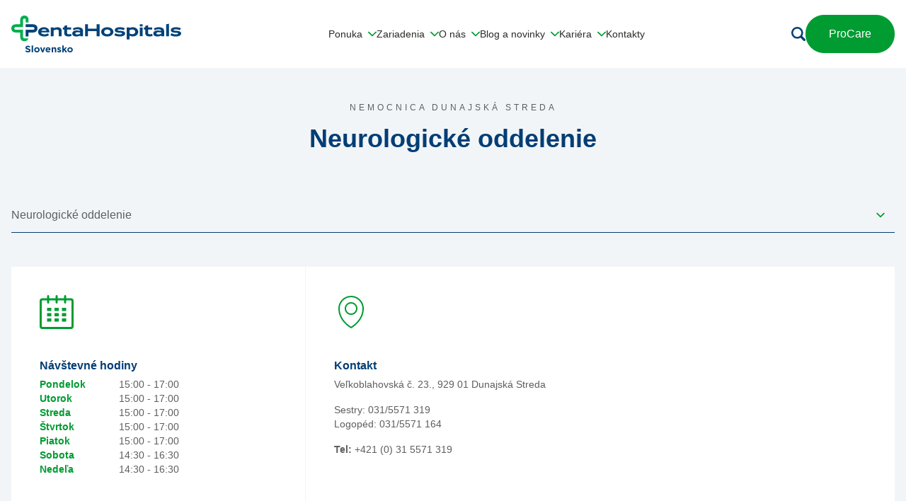

--- FILE ---
content_type: text/html; charset=UTF-8
request_url: https://pentahospitals.sk/oddelenie/neurologicke-oddelenie-ds-p51102004101/
body_size: 24396
content:
<!doctype html>
<html lang="sk-SK" x-on:resize.window="menuOpen = false" x-data="{ menuOpen: false }" :class="menuOpen ? 'overflow-y-hidden' : ''">
  <head>
<script> window.dataLayer = window.dataLayer || []; function gtag() { dataLayer.push(arguments); } gtag("consent", "default", { ad_storage: "denied", ad_user_data: "denied", ad_personalization: "denied", analytics_storage: "denied", functionality_storage: "denied", personalization_storage: "denied", security_storage: "granted", wait_for_update: 2000, }); gtag("set", "ads_data_redaction", true); gtag("set", "url_passthrough", true); function ga(){dataLayer.push(arguments)};</script>
<script>(function(w,d,s,l,i){w[l]=w[l]||[];w[l].push({'gtm.start':
new Date().getTime(),event:'gtm.js'});var f=d.getElementsByTagName(s)[0],
j=d.createElement(s),dl=l!='dataLayer'?'&l='+l:'';j.async=true;j.src=
'https://www.googletagmanager.com/gtm.js?id='+i+dl;f.parentNode.insertBefore(j,f);
})(window,document,'script','dataLayer','GTM-WFCPSXT');</script>
    <meta charset="utf-8">
    <meta name="viewport" content="width=device-width, initial-scale=1">
    <meta name='robots' content='index, follow, max-image-preview:large, max-snippet:-1, max-video-preview:-1' />

	<!-- This site is optimized with the Yoast SEO plugin v26.8 - https://yoast.com/product/yoast-seo-wordpress/ -->
	<title>Neurologické oddelenie Dunajská Streda | Nemocnica Penta Hospitals</title>
<link data-rocket-prefetch href="https://scripts.claspo.io" rel="dns-prefetch">
<link data-rocket-prefetch href="https://cdn.brcdn.com" rel="dns-prefetch">
<link data-rocket-prefetch href="https://www.googletagmanager.com" rel="dns-prefetch">
<link data-rocket-prefetch href="https://s6q4k8c8.delivery.rocketcdn.me" rel="dns-prefetch"><link rel="preload" data-rocket-preload as="image" href="https://s6q4k8c8.delivery.rocketcdn.me/wp-content/uploads/2023/08/pentahospitals-slovensko.svg" fetchpriority="high">
	<meta name="description" content="Oddelenie poskytuje lôžkovú a ambulantnú starostlivosť v rámci diagnostického a liečebného procesu ochorení nervového systému a prvotných ochorení svalov." />
	<link rel="canonical" href="https://pentahospitals.sk/oddelenie/neurologicke-oddelenie-ds-p51102004101/" />
	<meta property="og:locale" content="sk_SK" />
	<meta property="og:type" content="article" />
	<meta property="og:title" content="Neurologické oddelenie Dunajská Streda | Nemocnica Penta Hospitals" />
	<meta property="og:description" content="Oddelenie poskytuje lôžkovú a ambulantnú starostlivosť v rámci diagnostického a liečebného procesu ochorení nervového systému a prvotných ochorení svalov." />
	<meta property="og:url" content="https://pentahospitals.sk/oddelenie/neurologicke-oddelenie-ds-p51102004101/" />
	<meta property="og:site_name" content="Penta Hospitals" />
	<meta property="article:modified_time" content="2025-12-01T12:47:49+00:00" />
	<meta property="og:image" content="https://s6q4k8c8.delivery.rocketcdn.me/wp-content/uploads/2023/09/og-image.png" />
	<meta property="og:image:width" content="1200" />
	<meta property="og:image:height" content="630" />
	<meta property="og:image:type" content="image/png" />
	<meta name="twitter:card" content="summary_large_image" />
	<script type="application/ld+json" class="yoast-schema-graph">{"@context":"https://schema.org","@graph":[{"@type":"WebPage","@id":"https://pentahospitals.sk/oddelenie/neurologicke-oddelenie-ds-p51102004101/","url":"https://pentahospitals.sk/oddelenie/neurologicke-oddelenie-ds-p51102004101/","name":"Neurologické oddelenie Dunajská Streda | Nemocnica Penta Hospitals","isPartOf":{"@id":"https://pentahospitals.sk/#website"},"datePublished":"2017-09-27T09:29:04+00:00","dateModified":"2025-12-01T12:47:49+00:00","description":"Oddelenie poskytuje lôžkovú a ambulantnú starostlivosť v rámci diagnostického a liečebného procesu ochorení nervového systému a prvotných ochorení svalov.","breadcrumb":{"@id":"https://pentahospitals.sk/oddelenie/neurologicke-oddelenie-ds-p51102004101/#breadcrumb"},"inLanguage":"sk-SK","potentialAction":[{"@type":"ReadAction","target":["https://pentahospitals.sk/oddelenie/neurologicke-oddelenie-ds-p51102004101/"]}]},{"@type":"BreadcrumbList","@id":"https://pentahospitals.sk/oddelenie/neurologicke-oddelenie-ds-p51102004101/#breadcrumb","itemListElement":[{"@type":"ListItem","position":1,"name":"Domovská stránka","item":"https://pentahospitals.sk/"},{"@type":"ListItem","position":2,"name":"Neurologické oddelenie ds P51102004101"}]},{"@type":"WebSite","@id":"https://pentahospitals.sk/#website","url":"https://pentahospitals.sk/","name":"Penta Hospitals","description":"","potentialAction":[{"@type":"SearchAction","target":{"@type":"EntryPoint","urlTemplate":"https://pentahospitals.sk/?s={search_term_string}"},"query-input":{"@type":"PropertyValueSpecification","valueRequired":true,"valueName":"search_term_string"}}],"inLanguage":"sk-SK"}]}</script>
	<!-- / Yoast SEO plugin. -->



<link rel="alternate" title="oEmbed (JSON)" type="application/json+oembed" href="https://pentahospitals.sk/wp-json/oembed/1.0/embed?url=https%3A%2F%2Fpentahospitals.sk%2Foddelenie%2Fneurologicke-oddelenie-ds-p51102004101%2F" />
<link rel="alternate" title="oEmbed (XML)" type="text/xml+oembed" href="https://pentahospitals.sk/wp-json/oembed/1.0/embed?url=https%3A%2F%2Fpentahospitals.sk%2Foddelenie%2Fneurologicke-oddelenie-ds-p51102004101%2F&#038;format=xml" />
<style id='wp-img-auto-sizes-contain-inline-css'>
img:is([sizes=auto i],[sizes^="auto," i]){contain-intrinsic-size:3000px 1500px}
/*# sourceURL=wp-img-auto-sizes-contain-inline-css */
</style>
<style id='wp-block-library-inline-css'>
:root{--wp-block-synced-color:#7a00df;--wp-block-synced-color--rgb:122,0,223;--wp-bound-block-color:var(--wp-block-synced-color);--wp-editor-canvas-background:#ddd;--wp-admin-theme-color:#007cba;--wp-admin-theme-color--rgb:0,124,186;--wp-admin-theme-color-darker-10:#006ba1;--wp-admin-theme-color-darker-10--rgb:0,107,160.5;--wp-admin-theme-color-darker-20:#005a87;--wp-admin-theme-color-darker-20--rgb:0,90,135;--wp-admin-border-width-focus:2px}@media (min-resolution:192dpi){:root{--wp-admin-border-width-focus:1.5px}}.wp-element-button{cursor:pointer}:root .has-very-light-gray-background-color{background-color:#eee}:root .has-very-dark-gray-background-color{background-color:#313131}:root .has-very-light-gray-color{color:#eee}:root .has-very-dark-gray-color{color:#313131}:root .has-vivid-green-cyan-to-vivid-cyan-blue-gradient-background{background:linear-gradient(135deg,#00d084,#0693e3)}:root .has-purple-crush-gradient-background{background:linear-gradient(135deg,#34e2e4,#4721fb 50%,#ab1dfe)}:root .has-hazy-dawn-gradient-background{background:linear-gradient(135deg,#faaca8,#dad0ec)}:root .has-subdued-olive-gradient-background{background:linear-gradient(135deg,#fafae1,#67a671)}:root .has-atomic-cream-gradient-background{background:linear-gradient(135deg,#fdd79a,#004a59)}:root .has-nightshade-gradient-background{background:linear-gradient(135deg,#330968,#31cdcf)}:root .has-midnight-gradient-background{background:linear-gradient(135deg,#020381,#2874fc)}:root{--wp--preset--font-size--normal:16px;--wp--preset--font-size--huge:42px}.has-regular-font-size{font-size:1em}.has-larger-font-size{font-size:2.625em}.has-normal-font-size{font-size:var(--wp--preset--font-size--normal)}.has-huge-font-size{font-size:var(--wp--preset--font-size--huge)}.has-text-align-center{text-align:center}.has-text-align-left{text-align:left}.has-text-align-right{text-align:right}.has-fit-text{white-space:nowrap!important}#end-resizable-editor-section{display:none}.aligncenter{clear:both}.items-justified-left{justify-content:flex-start}.items-justified-center{justify-content:center}.items-justified-right{justify-content:flex-end}.items-justified-space-between{justify-content:space-between}.screen-reader-text{border:0;clip-path:inset(50%);height:1px;margin:-1px;overflow:hidden;padding:0;position:absolute;width:1px;word-wrap:normal!important}.screen-reader-text:focus{background-color:#ddd;clip-path:none;color:#444;display:block;font-size:1em;height:auto;left:5px;line-height:normal;padding:15px 23px 14px;text-decoration:none;top:5px;width:auto;z-index:100000}html :where(.has-border-color){border-style:solid}html :where([style*=border-top-color]){border-top-style:solid}html :where([style*=border-right-color]){border-right-style:solid}html :where([style*=border-bottom-color]){border-bottom-style:solid}html :where([style*=border-left-color]){border-left-style:solid}html :where([style*=border-width]){border-style:solid}html :where([style*=border-top-width]){border-top-style:solid}html :where([style*=border-right-width]){border-right-style:solid}html :where([style*=border-bottom-width]){border-bottom-style:solid}html :where([style*=border-left-width]){border-left-style:solid}html :where(img[class*=wp-image-]){height:auto;max-width:100%}:where(figure){margin:0 0 1em}html :where(.is-position-sticky){--wp-admin--admin-bar--position-offset:var(--wp-admin--admin-bar--height,0px)}@media screen and (max-width:600px){html :where(.is-position-sticky){--wp-admin--admin-bar--position-offset:0px}}

/*# sourceURL=wp-block-library-inline-css */
</style><style id='wp-block-paragraph-inline-css'>
.is-small-text{font-size:.875em}.is-regular-text{font-size:1em}.is-large-text{font-size:2.25em}.is-larger-text{font-size:3em}.has-drop-cap:not(:focus):first-letter{float:left;font-size:8.4em;font-style:normal;font-weight:100;line-height:.68;margin:.05em .1em 0 0;text-transform:uppercase}body.rtl .has-drop-cap:not(:focus):first-letter{float:none;margin-left:.1em}p.has-drop-cap.has-background{overflow:hidden}:root :where(p.has-background){padding:1.25em 2.375em}:where(p.has-text-color:not(.has-link-color)) a{color:inherit}p.has-text-align-left[style*="writing-mode:vertical-lr"],p.has-text-align-right[style*="writing-mode:vertical-rl"]{rotate:180deg}
/*# sourceURL=https://pentahospitals.sk/wp-includes/blocks/paragraph/style.min.css */
</style>
<style id='global-styles-inline-css'>
:root{--wp--preset--aspect-ratio--square: 1;--wp--preset--aspect-ratio--4-3: 4/3;--wp--preset--aspect-ratio--3-4: 3/4;--wp--preset--aspect-ratio--3-2: 3/2;--wp--preset--aspect-ratio--2-3: 2/3;--wp--preset--aspect-ratio--16-9: 16/9;--wp--preset--aspect-ratio--9-16: 9/16;--wp--preset--color--black: rgb(var(--color-black) / 1);--wp--preset--color--cyan-bluish-gray: #abb8c3;--wp--preset--color--white: rgb(var(--color-white) / 1);--wp--preset--color--pale-pink: #f78da7;--wp--preset--color--vivid-red: #cf2e2e;--wp--preset--color--luminous-vivid-orange: #ff6900;--wp--preset--color--luminous-vivid-amber: #fcb900;--wp--preset--color--light-green-cyan: #7bdcb5;--wp--preset--color--vivid-green-cyan: #00d084;--wp--preset--color--pale-cyan-blue: #8ed1fc;--wp--preset--color--vivid-cyan-blue: #0693e3;--wp--preset--color--vivid-purple: #9b51e0;--wp--preset--color--transparent: transparent;--wp--preset--color--inherit: inherit;--wp--preset--color--current: currentcolor;--wp--preset--color--green: rgb(var(--color-green) / 1);--wp--preset--color--blue-100: rgb(var(--color-blue-100) / 1);--wp--preset--color--blue-200: rgb(var(--color-blue-200) / 1);--wp--preset--color--blue-300: rgb(var(--color-blue-300) / 1);--wp--preset--color--gray: rgb(var(--color-gray) / 1);--wp--preset--color--gray-200: rgb(var(--color-gray-200) / 1);--wp--preset--color--bg: rgb(var(--color-bg) / 1);--wp--preset--color--yellow: rgb(var(--color-yellow) / 1);--wp--preset--color--red: rgb(var(--color-red) / 1);--wp--preset--gradient--vivid-cyan-blue-to-vivid-purple: linear-gradient(135deg,rgb(6,147,227) 0%,rgb(155,81,224) 100%);--wp--preset--gradient--light-green-cyan-to-vivid-green-cyan: linear-gradient(135deg,rgb(122,220,180) 0%,rgb(0,208,130) 100%);--wp--preset--gradient--luminous-vivid-amber-to-luminous-vivid-orange: linear-gradient(135deg,rgb(252,185,0) 0%,rgb(255,105,0) 100%);--wp--preset--gradient--luminous-vivid-orange-to-vivid-red: linear-gradient(135deg,rgb(255,105,0) 0%,rgb(207,46,46) 100%);--wp--preset--gradient--very-light-gray-to-cyan-bluish-gray: linear-gradient(135deg,rgb(238,238,238) 0%,rgb(169,184,195) 100%);--wp--preset--gradient--cool-to-warm-spectrum: linear-gradient(135deg,rgb(74,234,220) 0%,rgb(151,120,209) 20%,rgb(207,42,186) 40%,rgb(238,44,130) 60%,rgb(251,105,98) 80%,rgb(254,248,76) 100%);--wp--preset--gradient--blush-light-purple: linear-gradient(135deg,rgb(255,206,236) 0%,rgb(152,150,240) 100%);--wp--preset--gradient--blush-bordeaux: linear-gradient(135deg,rgb(254,205,165) 0%,rgb(254,45,45) 50%,rgb(107,0,62) 100%);--wp--preset--gradient--luminous-dusk: linear-gradient(135deg,rgb(255,203,112) 0%,rgb(199,81,192) 50%,rgb(65,88,208) 100%);--wp--preset--gradient--pale-ocean: linear-gradient(135deg,rgb(255,245,203) 0%,rgb(182,227,212) 50%,rgb(51,167,181) 100%);--wp--preset--gradient--electric-grass: linear-gradient(135deg,rgb(202,248,128) 0%,rgb(113,206,126) 100%);--wp--preset--gradient--midnight: linear-gradient(135deg,rgb(2,3,129) 0%,rgb(40,116,252) 100%);--wp--preset--font-size--small: 13px;--wp--preset--font-size--medium: 20px;--wp--preset--font-size--large: 36px;--wp--preset--font-size--x-large: 42px;--wp--preset--font-size--xs: 0.75rem;--wp--preset--font-size--sm: 0.875rem;--wp--preset--font-size--base: 1rem;--wp--preset--font-size--lg: 1.125rem;--wp--preset--font-size--xl: 1.25rem;--wp--preset--font-size--2-xl: 1.5rem;--wp--preset--font-size--3-xl: 1.875rem;--wp--preset--font-size--4-xl: 2.25rem;--wp--preset--font-size--5-xl: 3rem;--wp--preset--font-size--6-xl: 3.75rem;--wp--preset--font-size--7-xl: 4.5rem;--wp--preset--font-size--8-xl: 6rem;--wp--preset--font-size--9-xl: 8rem;--wp--preset--font-family--sans: ui-sans-serif,system-ui,-apple-system,BlinkMacSystemFont,"Segoe UI",Roboto,"Helvetica Neue",Arial,"Noto Sans",sans-serif,"Apple Color Emoji","Segoe UI Emoji","Segoe UI Symbol","Noto Color Emoji";--wp--preset--font-family--serif: ui-serif,Georgia,Cambria,"Times New Roman",Times,serif;--wp--preset--font-family--mono: ui-monospace,SFMono-Regular,Menlo,Monaco,Consolas,"Liberation Mono","Courier New",monospace;--wp--preset--font-family--gotham: Gotham, sans-serif;--wp--preset--spacing--20: 0.44rem;--wp--preset--spacing--30: 0.67rem;--wp--preset--spacing--40: 1rem;--wp--preset--spacing--50: 1.5rem;--wp--preset--spacing--60: 2.25rem;--wp--preset--spacing--70: 3.38rem;--wp--preset--spacing--80: 5.06rem;--wp--preset--shadow--natural: 6px 6px 9px rgba(0, 0, 0, 0.2);--wp--preset--shadow--deep: 12px 12px 50px rgba(0, 0, 0, 0.4);--wp--preset--shadow--sharp: 6px 6px 0px rgba(0, 0, 0, 0.2);--wp--preset--shadow--outlined: 6px 6px 0px -3px rgb(255, 255, 255), 6px 6px rgb(0, 0, 0);--wp--preset--shadow--crisp: 6px 6px 0px rgb(0, 0, 0);}:where(body) { margin: 0; }.wp-site-blocks > .alignleft { float: left; margin-right: 2em; }.wp-site-blocks > .alignright { float: right; margin-left: 2em; }.wp-site-blocks > .aligncenter { justify-content: center; margin-left: auto; margin-right: auto; }:where(.is-layout-flex){gap: 0.5em;}:where(.is-layout-grid){gap: 0.5em;}.is-layout-flow > .alignleft{float: left;margin-inline-start: 0;margin-inline-end: 2em;}.is-layout-flow > .alignright{float: right;margin-inline-start: 2em;margin-inline-end: 0;}.is-layout-flow > .aligncenter{margin-left: auto !important;margin-right: auto !important;}.is-layout-constrained > .alignleft{float: left;margin-inline-start: 0;margin-inline-end: 2em;}.is-layout-constrained > .alignright{float: right;margin-inline-start: 2em;margin-inline-end: 0;}.is-layout-constrained > .aligncenter{margin-left: auto !important;margin-right: auto !important;}.is-layout-constrained > :where(:not(.alignleft):not(.alignright):not(.alignfull)){margin-left: auto !important;margin-right: auto !important;}body .is-layout-flex{display: flex;}.is-layout-flex{flex-wrap: wrap;align-items: center;}.is-layout-flex > :is(*, div){margin: 0;}body .is-layout-grid{display: grid;}.is-layout-grid > :is(*, div){margin: 0;}body{padding-top: 0px;padding-right: 0px;padding-bottom: 0px;padding-left: 0px;}a:where(:not(.wp-element-button)){text-decoration: underline;}:root :where(.wp-element-button, .wp-block-button__link){background-color: #32373c;border-width: 0;color: #fff;font-family: inherit;font-size: inherit;font-style: inherit;font-weight: inherit;letter-spacing: inherit;line-height: inherit;padding-top: calc(0.667em + 2px);padding-right: calc(1.333em + 2px);padding-bottom: calc(0.667em + 2px);padding-left: calc(1.333em + 2px);text-decoration: none;text-transform: inherit;}.has-black-color{color: var(--wp--preset--color--black) !important;}.has-cyan-bluish-gray-color{color: var(--wp--preset--color--cyan-bluish-gray) !important;}.has-white-color{color: var(--wp--preset--color--white) !important;}.has-pale-pink-color{color: var(--wp--preset--color--pale-pink) !important;}.has-vivid-red-color{color: var(--wp--preset--color--vivid-red) !important;}.has-luminous-vivid-orange-color{color: var(--wp--preset--color--luminous-vivid-orange) !important;}.has-luminous-vivid-amber-color{color: var(--wp--preset--color--luminous-vivid-amber) !important;}.has-light-green-cyan-color{color: var(--wp--preset--color--light-green-cyan) !important;}.has-vivid-green-cyan-color{color: var(--wp--preset--color--vivid-green-cyan) !important;}.has-pale-cyan-blue-color{color: var(--wp--preset--color--pale-cyan-blue) !important;}.has-vivid-cyan-blue-color{color: var(--wp--preset--color--vivid-cyan-blue) !important;}.has-vivid-purple-color{color: var(--wp--preset--color--vivid-purple) !important;}.has-transparent-color{color: var(--wp--preset--color--transparent) !important;}.has-inherit-color{color: var(--wp--preset--color--inherit) !important;}.has-current-color{color: var(--wp--preset--color--current) !important;}.has-green-color{color: var(--wp--preset--color--green) !important;}.has-blue-100-color{color: var(--wp--preset--color--blue-100) !important;}.has-blue-200-color{color: var(--wp--preset--color--blue-200) !important;}.has-blue-300-color{color: var(--wp--preset--color--blue-300) !important;}.has-gray-color{color: var(--wp--preset--color--gray) !important;}.has-gray-200-color{color: var(--wp--preset--color--gray-200) !important;}.has-bg-color{color: var(--wp--preset--color--bg) !important;}.has-yellow-color{color: var(--wp--preset--color--yellow) !important;}.has-red-color{color: var(--wp--preset--color--red) !important;}.has-black-background-color{background-color: var(--wp--preset--color--black) !important;}.has-cyan-bluish-gray-background-color{background-color: var(--wp--preset--color--cyan-bluish-gray) !important;}.has-white-background-color{background-color: var(--wp--preset--color--white) !important;}.has-pale-pink-background-color{background-color: var(--wp--preset--color--pale-pink) !important;}.has-vivid-red-background-color{background-color: var(--wp--preset--color--vivid-red) !important;}.has-luminous-vivid-orange-background-color{background-color: var(--wp--preset--color--luminous-vivid-orange) !important;}.has-luminous-vivid-amber-background-color{background-color: var(--wp--preset--color--luminous-vivid-amber) !important;}.has-light-green-cyan-background-color{background-color: var(--wp--preset--color--light-green-cyan) !important;}.has-vivid-green-cyan-background-color{background-color: var(--wp--preset--color--vivid-green-cyan) !important;}.has-pale-cyan-blue-background-color{background-color: var(--wp--preset--color--pale-cyan-blue) !important;}.has-vivid-cyan-blue-background-color{background-color: var(--wp--preset--color--vivid-cyan-blue) !important;}.has-vivid-purple-background-color{background-color: var(--wp--preset--color--vivid-purple) !important;}.has-transparent-background-color{background-color: var(--wp--preset--color--transparent) !important;}.has-inherit-background-color{background-color: var(--wp--preset--color--inherit) !important;}.has-current-background-color{background-color: var(--wp--preset--color--current) !important;}.has-green-background-color{background-color: var(--wp--preset--color--green) !important;}.has-blue-100-background-color{background-color: var(--wp--preset--color--blue-100) !important;}.has-blue-200-background-color{background-color: var(--wp--preset--color--blue-200) !important;}.has-blue-300-background-color{background-color: var(--wp--preset--color--blue-300) !important;}.has-gray-background-color{background-color: var(--wp--preset--color--gray) !important;}.has-gray-200-background-color{background-color: var(--wp--preset--color--gray-200) !important;}.has-bg-background-color{background-color: var(--wp--preset--color--bg) !important;}.has-yellow-background-color{background-color: var(--wp--preset--color--yellow) !important;}.has-red-background-color{background-color: var(--wp--preset--color--red) !important;}.has-black-border-color{border-color: var(--wp--preset--color--black) !important;}.has-cyan-bluish-gray-border-color{border-color: var(--wp--preset--color--cyan-bluish-gray) !important;}.has-white-border-color{border-color: var(--wp--preset--color--white) !important;}.has-pale-pink-border-color{border-color: var(--wp--preset--color--pale-pink) !important;}.has-vivid-red-border-color{border-color: var(--wp--preset--color--vivid-red) !important;}.has-luminous-vivid-orange-border-color{border-color: var(--wp--preset--color--luminous-vivid-orange) !important;}.has-luminous-vivid-amber-border-color{border-color: var(--wp--preset--color--luminous-vivid-amber) !important;}.has-light-green-cyan-border-color{border-color: var(--wp--preset--color--light-green-cyan) !important;}.has-vivid-green-cyan-border-color{border-color: var(--wp--preset--color--vivid-green-cyan) !important;}.has-pale-cyan-blue-border-color{border-color: var(--wp--preset--color--pale-cyan-blue) !important;}.has-vivid-cyan-blue-border-color{border-color: var(--wp--preset--color--vivid-cyan-blue) !important;}.has-vivid-purple-border-color{border-color: var(--wp--preset--color--vivid-purple) !important;}.has-transparent-border-color{border-color: var(--wp--preset--color--transparent) !important;}.has-inherit-border-color{border-color: var(--wp--preset--color--inherit) !important;}.has-current-border-color{border-color: var(--wp--preset--color--current) !important;}.has-green-border-color{border-color: var(--wp--preset--color--green) !important;}.has-blue-100-border-color{border-color: var(--wp--preset--color--blue-100) !important;}.has-blue-200-border-color{border-color: var(--wp--preset--color--blue-200) !important;}.has-blue-300-border-color{border-color: var(--wp--preset--color--blue-300) !important;}.has-gray-border-color{border-color: var(--wp--preset--color--gray) !important;}.has-gray-200-border-color{border-color: var(--wp--preset--color--gray-200) !important;}.has-bg-border-color{border-color: var(--wp--preset--color--bg) !important;}.has-yellow-border-color{border-color: var(--wp--preset--color--yellow) !important;}.has-red-border-color{border-color: var(--wp--preset--color--red) !important;}.has-vivid-cyan-blue-to-vivid-purple-gradient-background{background: var(--wp--preset--gradient--vivid-cyan-blue-to-vivid-purple) !important;}.has-light-green-cyan-to-vivid-green-cyan-gradient-background{background: var(--wp--preset--gradient--light-green-cyan-to-vivid-green-cyan) !important;}.has-luminous-vivid-amber-to-luminous-vivid-orange-gradient-background{background: var(--wp--preset--gradient--luminous-vivid-amber-to-luminous-vivid-orange) !important;}.has-luminous-vivid-orange-to-vivid-red-gradient-background{background: var(--wp--preset--gradient--luminous-vivid-orange-to-vivid-red) !important;}.has-very-light-gray-to-cyan-bluish-gray-gradient-background{background: var(--wp--preset--gradient--very-light-gray-to-cyan-bluish-gray) !important;}.has-cool-to-warm-spectrum-gradient-background{background: var(--wp--preset--gradient--cool-to-warm-spectrum) !important;}.has-blush-light-purple-gradient-background{background: var(--wp--preset--gradient--blush-light-purple) !important;}.has-blush-bordeaux-gradient-background{background: var(--wp--preset--gradient--blush-bordeaux) !important;}.has-luminous-dusk-gradient-background{background: var(--wp--preset--gradient--luminous-dusk) !important;}.has-pale-ocean-gradient-background{background: var(--wp--preset--gradient--pale-ocean) !important;}.has-electric-grass-gradient-background{background: var(--wp--preset--gradient--electric-grass) !important;}.has-midnight-gradient-background{background: var(--wp--preset--gradient--midnight) !important;}.has-small-font-size{font-size: var(--wp--preset--font-size--small) !important;}.has-medium-font-size{font-size: var(--wp--preset--font-size--medium) !important;}.has-large-font-size{font-size: var(--wp--preset--font-size--large) !important;}.has-x-large-font-size{font-size: var(--wp--preset--font-size--x-large) !important;}.has-xs-font-size{font-size: var(--wp--preset--font-size--xs) !important;}.has-sm-font-size{font-size: var(--wp--preset--font-size--sm) !important;}.has-base-font-size{font-size: var(--wp--preset--font-size--base) !important;}.has-lg-font-size{font-size: var(--wp--preset--font-size--lg) !important;}.has-xl-font-size{font-size: var(--wp--preset--font-size--xl) !important;}.has-2-xl-font-size{font-size: var(--wp--preset--font-size--2-xl) !important;}.has-3-xl-font-size{font-size: var(--wp--preset--font-size--3-xl) !important;}.has-4-xl-font-size{font-size: var(--wp--preset--font-size--4-xl) !important;}.has-5-xl-font-size{font-size: var(--wp--preset--font-size--5-xl) !important;}.has-6-xl-font-size{font-size: var(--wp--preset--font-size--6-xl) !important;}.has-7-xl-font-size{font-size: var(--wp--preset--font-size--7-xl) !important;}.has-8-xl-font-size{font-size: var(--wp--preset--font-size--8-xl) !important;}.has-9-xl-font-size{font-size: var(--wp--preset--font-size--9-xl) !important;}.has-sans-font-family{font-family: var(--wp--preset--font-family--sans) !important;}.has-serif-font-family{font-family: var(--wp--preset--font-family--serif) !important;}.has-mono-font-family{font-family: var(--wp--preset--font-family--mono) !important;}.has-gotham-font-family{font-family: var(--wp--preset--font-family--gotham) !important;}
/*# sourceURL=global-styles-inline-css */
</style>

<link data-minify="1" rel='stylesheet' id='sbttb-fonts-css' href='https://s6q4k8c8.delivery.rocketcdn.me/wp-content/cache/min/1/wp-content/plugins/smooth-back-to-top-button/assets/css/sbttb-fonts.css?ver=1769443706' media='all' />
<link data-minify="1" rel='stylesheet' id='sbttb-style-css' href='https://s6q4k8c8.delivery.rocketcdn.me/wp-content/cache/min/1/wp-content/plugins/smooth-back-to-top-button/assets/css/smooth-back-to-top-button.css?ver=1769443706' media='all' />
<link data-minify="1" rel='stylesheet' id='dflip-style-css' href='https://s6q4k8c8.delivery.rocketcdn.me/wp-content/cache/min/1/wp-content/plugins/3d-flipbook-dflip-lite/assets/css/dflip.min.css?ver=1769443706' media='all' />
<link data-minify="1" rel='stylesheet' id='app/0-css' href='https://s6q4k8c8.delivery.rocketcdn.me/wp-content/cache/min/1/wp-content/themes/pentahospitals/public/css/app.aa1a3c.css?ver=1769443706' media='all' />
<script src="https://s6q4k8c8.delivery.rocketcdn.me/wp-includes/js/jquery/jquery.min.js?ver=3.7.1" id="jquery-core-js"></script>
<script src="https://s6q4k8c8.delivery.rocketcdn.me/wp-includes/js/jquery/jquery-migrate.min.js?ver=3.4.1" id="jquery-migrate-js"></script>
<link rel="https://api.w.org/" href="https://pentahospitals.sk/wp-json/" /><link rel="alternate" title="JSON" type="application/json" href="https://pentahospitals.sk/wp-json/wp/v2/department/24069" /><link rel="EditURI" type="application/rsd+xml" title="RSD" href="https://pentahospitals.sk/xmlrpc.php?rsd" />
<link rel='shortlink' href='https://pentahospitals.sk/?p=24069' />

            <style type="text/css">
                .progress-wrap {
                    bottom: 50px;
                    height: 46px;
                    width: 46px;
                    border-radius: 46px;
                    background-color: #ffffff;
                    box-shadow: inset 0 0 0 2px #cccccc;
                }

                .progress-wrap.btn-left-side {
                    left: 50px;
                }

                .progress-wrap.btn-right-side {
                    right: 50px;
                }

				.progress-wrap.btn-center {
					inset-inline: 0;
					margin-inline: auto;
				}

                .progress-wrap::after {
                    width: 46px;
                    height: 46px;
                    color: #033e75;
                    font-size: 24px;
                    content: '\e900';
                    line-height: 46px;
                }

                .progress-wrap:hover::after {
                    color: #0f4375;
                }

                .progress-wrap svg.progress-circle path {
                    stroke: #033e75;
                    stroke-width: 2px;
                }

                
                
                
            </style>

			<meta name="ti-site-data" content="[base64]" /><link rel="icon" href="https://s6q4k8c8.delivery.rocketcdn.me/wp-content/uploads/2023/09/cropped-favicon-32x32.png" sizes="32x32" />
<link rel="icon" href="https://s6q4k8c8.delivery.rocketcdn.me/wp-content/uploads/2023/09/cropped-favicon-192x192.png" sizes="192x192" />
<link rel="apple-touch-icon" href="https://s6q4k8c8.delivery.rocketcdn.me/wp-content/uploads/2023/09/cropped-favicon-180x180.png" />
<meta name="msapplication-TileImage" content="https://s6q4k8c8.delivery.rocketcdn.me/wp-content/uploads/2023/09/cropped-favicon-270x270.png" />
		<style id="wp-custom-css">
			.p-16 {font-size:16px!important; padding-bottom:10px; font-weight:bold!important;}

.link-with-line {
  border-bottom: 2px solid #97989A; 
}

.p-17-links {font-size:17px!important; padding-bottom:8px; font-weight:bold!important;}

.p-pad {padding-bottom:10px;}
		</style>
		<noscript><style id="rocket-lazyload-nojs-css">.rll-youtube-player, [data-lazy-src]{display:none !important;}</style></noscript>  <meta name="generator" content="WP Rocket 3.20.3" data-wpr-features="wpr_lazyload_images wpr_preconnect_external_domains wpr_oci wpr_minify_css wpr_cdn wpr_desktop" /></head>

  <body class="wp-singular department-template-default single single-department postid-24069 wp-embed-responsive wp-theme-pentahospitals neurologicke-oddelenie-ds-p51102004101" :class="menuOpen ? 'overflow-y-hidden' : ''">
        
    <div role="main" id="app">
      <a class="sr-only focus:not-sr-only" href="#main">
  Prejsť na obsah
</a>

<header class="fixed top-0 left-0 right-0 flex flex-col border-b border-bg z-30 xl:border-b-0 js-header">
  
  <div class="bg-white">
    <div class="max-w-8xl w-full px-4 mx-auto">
      <div class="relative flex justify-between items-center h-24 js-header-content">
                  <a href="https://pentahospitals.sk" class="shrink-0">
            <img fetchpriority="high" src="https://s6q4k8c8.delivery.rocketcdn.me/wp-content/uploads/2023/08/pentahospitals-slovensko.svg" alt="" class="w-48 lg:w-60 h-auto">
          </a>
        
        
                  <nav class="hidden xl:block" x-data="{ domLoaded: false }" x-init="() => { domLoaded = true; }">
            <ul class="relative flex items-center gap-9">
                              <li x-on:resize.window="submenuOpen = false" x-data="{ submenuOpen: false }" class="relative">
                  <a role="button"  @click.prevent="submenuOpen = !submenuOpen"  href="#" class="flex items-center whitespace-nowrap transition-colors duration-200 hover:text-green" :class="submenuOpen ? 'text-green' : 'text-black'" target="" aria-haspopup="true" aria-label="" :aria-expanded="submenuOpen">
                    <span class="text-sm font-medium">Ponuka</span>
                                          <svg aria-hidden="true" focusable="false" class="w-3 h-2.5 text-green ml-2 transition-all duration-200 transform" :class="submenuOpen ? 'rotate-180' : ''">
                        <use href="https://pentahospitals.sk/wp-content/themes/pentahospitals/public/images/icons.svg#caret-down" />
                      </svg>
                                      </a>
                                                            <div x-cloak x-show="submenuOpen" @click.away="submenuOpen = false" x-transition:enter="transform transition ease-in-out duration-300" x-transition:enter-start="opacity-0" x-transition:enter-end="opacity-100" x-transition:leave="transform transition ease-in-out duration-300" x-transition:leave-start="opacity-100" x-transition:leave-end="opacity-0" class="fixed top-24 left-0 flex justify-center w-screen bg-blue-100 z-10">
                          <div class="max-w-8xl w-full px-4 mx-auto">
                            <ul class="flex gap-12 py-12">
                                                              <li class="w-1/4">
                                                                      <div class="text-lg font-bold uppercase text-white mb-6">Pre vás</div>
                                                                                                      <ul class="flex flex-col gap-3">
                                                                          <li>
                                        <a href="https://pentahospitals.sk/sluzby-procare/" class="block text-sm font-medium text-white transition-colors duration-200 hover:text-green" target="">Služby ProCare</a>
                                      </li>
                                                                          <li>
                                        <a href="https://pentahospitals.sk/privatnylekar/" class="block text-sm font-medium text-white transition-colors duration-200 hover:text-green" target="">Privátny lekár</a>
                                      </li>
                                                                          <li>
                                        <a href="https://pentahospitals.sk/fitmenu/" class="block text-sm font-medium text-white transition-colors duration-200 hover:text-green" target="">Fit menu na mieru</a>
                                      </li>
                                                                          <li>
                                        <a href="https://pentahospitals.sk/dopravna-zdravotna-sluzba/" class="block text-sm font-medium text-white transition-colors duration-200 hover:text-green" target="">Dopravná zdravotná služba</a>
                                      </li>
                                                                      </ul>
                                </li>
                                                              <li class="w-1/4">
                                                                      <div class="text-lg font-bold uppercase text-white mb-6">Pre firmy</div>
                                                                                                      <ul class="flex flex-col gap-3">
                                                                          <li>
                                        <a href="https://pentahospitals.sk/firemni-klienti/" class="block text-sm font-medium text-white transition-colors duration-200 hover:text-green" target="">Firemní klienti</a>
                                      </li>
                                                                          <li>
                                        <a href="https://pentahospitals.sk/pracovna-zdravotna-sluzba-pzs/" class="block text-sm font-medium text-white transition-colors duration-200 hover:text-green" target="">Pracovná zdravotná služba</a>
                                      </li>
                                                                          <li>
                                        <a href="https://pentahospitals.sk/pracovna-zdravotna-sluzba-pzs/dni-zdravia/" class="block text-sm font-medium text-white transition-colors duration-200 hover:text-green" target="">Dni zdravia</a>
                                      </li>
                                                                          <li>
                                        <a href="https://pentahospitals.sk/pracovna-zdravotna-sluzba-pzs/vitaminove-balicky/" class="block text-sm font-medium text-white transition-colors duration-200 hover:text-green" target="">Vitamínové balíčky</a>
                                      </li>
                                                                          <li>
                                        <a href="https://pentahospitals.sk/pracovna-zdravotna-sluzba-pzs/online-webinare/" class="block text-sm font-medium text-white transition-colors duration-200 hover:text-green" target="">Online webináre</a>
                                      </li>
                                                                      </ul>
                                </li>
                                                          </ul>
                          </div>
                      </div>
                                                      </li>
                              <li x-on:resize.window="submenuOpen = false" x-data="{ submenuOpen: false }" class="relative">
                  <a role="button"  @click.prevent="submenuOpen = !submenuOpen"  href="#" class="flex items-center whitespace-nowrap transition-colors duration-200 hover:text-green" :class="submenuOpen ? 'text-green' : 'text-black'" target="" aria-haspopup="true" aria-label="" :aria-expanded="submenuOpen">
                    <span class="text-sm font-medium">Zariadenia</span>
                                          <svg aria-hidden="true" focusable="false" class="w-3 h-2.5 text-green ml-2 transition-all duration-200 transform" :class="submenuOpen ? 'rotate-180' : ''">
                        <use href="https://pentahospitals.sk/wp-content/themes/pentahospitals/public/images/icons.svg#caret-down" />
                      </svg>
                                      </a>
                                                            <div x-cloak x-show="submenuOpen" @click.away="submenuOpen = false" x-transition:enter="transform transition ease-in-out duration-300" x-transition:enter-start="opacity-0" x-transition:enter-end="opacity-100" x-transition:leave="transform transition ease-in-out duration-300" x-transition:leave-start="opacity-100" x-transition:leave-end="opacity-0" class="fixed top-24 left-0 flex justify-center w-screen bg-blue-100 z-10">
                          <div class="max-w-8xl w-full px-4 mx-auto">
                            <ul class="flex gap-12 py-12">
                              <li class="w-1/2">
                                                                  <a href="https://pentahospitals.sk/nemocnice/" class="inline-block text-lg font-bold uppercase text-white mb-6 transition-colors duration-200 hover:text-green" target="">Nemocnice</a>
                                                                <ul class="columns-2 gap-12 space-y-3">
                                                                      <li>
                                      <a href="https://pentahospitals.sk/nemocnica/nemocnica-bory/" class="inline-block text-sm font-medium text-white transition-colors duration-200 hover:text-green">Nemocnica Bory</a>
                                    </li>
                                                                      <li>
                                      <a href="https://pentahospitals.sk/nemocnica/nemocnica-cinre/" class="inline-block text-sm font-medium text-white transition-colors duration-200 hover:text-green">Nemocnica Cinre</a>
                                    </li>
                                                                      <li>
                                      <a href="https://pentahospitals.sk/nemocnica/nemocnica-s-poliklinikou-dunajska-streda/" class="inline-block text-sm font-medium text-white transition-colors duration-200 hover:text-green">Nemocnica Dunajská Streda</a>
                                    </li>
                                                                      <li>
                                      <a href="https://pentahospitals.sk/nemocnica/nemocnica-galanta/" class="inline-block text-sm font-medium text-white transition-colors duration-200 hover:text-green">Nemocnica Galanta</a>
                                    </li>
                                                                      <li>
                                      <a href="https://pentahospitals.sk/nemocnica/nemocnica-lena-humenne-s/" class="inline-block text-sm font-medium text-white transition-colors duration-200 hover:text-green">Nemocnica Humenné</a>
                                    </li>
                                                                      <li>
                                      <a href="https://pentahospitals.sk/nemocnica/nemocnica-medissimo/" class="inline-block text-sm font-medium text-white transition-colors duration-200 hover:text-green">Nemocnica Medissimo</a>
                                    </li>
                                                                      <li>
                                      <a href="https://pentahospitals.sk/nemocnica/nemocnica-s-poliklinikou-stefana-kukuru-michalovce-s/" class="inline-block text-sm font-medium text-white transition-colors duration-200 hover:text-green">Nemocnica Michalovce</a>
                                    </li>
                                                                      <li>
                                      <a href="https://pentahospitals.sk/nemocnica/nemocnica-na-okraji-mesta-partizanske/" class="inline-block text-sm font-medium text-white transition-colors duration-200 hover:text-green">Nemocnica Partizánske</a>
                                    </li>
                                                                      <li>
                                      <a href="https://pentahospitals.sk/nemocnica/vseobecna-nemocnica-rimavska-sobota/" class="inline-block text-sm font-medium text-white transition-colors duration-200 hover:text-green">Nemocnica Rimavská Sobota</a>
                                    </li>
                                                                      <li>
                                      <a href="https://pentahospitals.sk/nemocnica/nemocnica-s-poliklinikou-sv-barbory-roznava-s/" class="inline-block text-sm font-medium text-white transition-colors duration-200 hover:text-green">Nemocnica Rožňava</a>
                                    </li>
                                                                      <li>
                                      <a href="https://pentahospitals.sk/nemocnica/nemocnica-s-poliklinikou-spisska-nova-ves/" class="inline-block text-sm font-medium text-white transition-colors duration-200 hover:text-green">Nemocnica Spišská Nová Ves</a>
                                    </li>
                                                                      <li>
                                      <a href="https://pentahospitals.sk/nemocnica/nemocnica-stropkov/" class="inline-block text-sm font-medium text-white transition-colors duration-200 hover:text-green">Nemocnica Stropkov</a>
                                    </li>
                                                                      <li>
                                      <a href="https://pentahospitals.sk/nemocnica/nemocnica-arm-generala-l-svobodu-svidnik-s/" class="inline-block text-sm font-medium text-white transition-colors duration-200 hover:text-green">Nemocnica Svidník</a>
                                    </li>
                                                                      <li>
                                      <a href="https://pentahospitals.sk/nemocnica/nemocnica-topolcany/" class="inline-block text-sm font-medium text-white transition-colors duration-200 hover:text-green">Nemocnica Topoľčany</a>
                                    </li>
                                                                      <li>
                                      <a href="https://pentahospitals.sk/nemocnica/nemocnica-s-poliklinikou-trebisov-s/" class="inline-block text-sm font-medium text-white transition-colors duration-200 hover:text-green">Nemocnica Trebišov</a>
                                    </li>
                                                                      <li>
                                      <a href="https://pentahospitals.sk/nemocnica/vranovska-nemocnica-s/" class="inline-block text-sm font-medium text-white transition-colors duration-200 hover:text-green">Nemocnica Vranov nad Topľou</a>
                                    </li>
                                                                  </ul>
                              </li>
                              <li class="w-1/2">
                                                                  <a href="https://pentahospitals.sk/procare/" class="inline-block text-lg font-bold uppercase text-white mb-6 transition-colors duration-200 hover:text-green" target="">Polikliniky</a>
                                                                <ul class="columns-2 gap12 space-y-3">
                                                                      <li>
                                      <a href="https://pentahospitals.sk/poliklinika/procare-betliarska/" class="inline-block text-sm font-medium text-white transition-colors duration-200 hover:text-green">ProCare Betliarska</a>
                                    </li>
                                                                      <li>
                                      <a href="https://pentahospitals.sk/poliklinika/procare-bory/" class="inline-block text-sm font-medium text-white transition-colors duration-200 hover:text-green">ProCare Bory</a>
                                    </li>
                                                                      <li>
                                      <a href="https://pentahospitals.sk/poliklinika/procare-central/" class="inline-block text-sm font-medium text-white transition-colors duration-200 hover:text-green">ProCare Central</a>
                                    </li>
                                                                      <li>
                                      <a href="https://pentahospitals.sk/poliklinika/procare-central-tower/" class="inline-block text-sm font-medium text-white transition-colors duration-200 hover:text-green">ProCare Central Tower</a>
                                    </li>
                                                                      <li>
                                      <a href="https://pentahospitals.sk/poliklinika/procare-devinska-nova-ves/" class="inline-block text-sm font-medium text-white transition-colors duration-200 hover:text-green">ProCare Devínska Nová Ves</a>
                                    </li>
                                                                      <li>
                                      <a href="https://pentahospitals.sk/poliklinika/procare-kvp-kosice/" class="inline-block text-sm font-medium text-white transition-colors duration-200 hover:text-green">ProCare KVP Košice</a>
                                    </li>
                                                                      <li>
                                      <a href="https://pentahospitals.sk/poliklinika/procare-nitra/" class="inline-block text-sm font-medium text-white transition-colors duration-200 hover:text-green">ProCare Nitra</a>
                                    </li>
                                                                      <li>
                                      <a href="https://pentahospitals.sk/poliklinika/procare-presov/" class="inline-block text-sm font-medium text-white transition-colors duration-200 hover:text-green">ProCare Prešov</a>
                                    </li>
                                                                      <li>
                                      <a href="https://pentahospitals.sk/poliklinika/procare-sered/" class="inline-block text-sm font-medium text-white transition-colors duration-200 hover:text-green">ProCare Sereď</a>
                                    </li>
                                                                      <li>
                                      <a href="https://pentahospitals.sk/poliklinika/procare-vlcie-hrdlo/" class="inline-block text-sm font-medium text-white transition-colors duration-200 hover:text-green">ProCare Vlčie hrdlo</a>
                                    </li>
                                                                  </ul>
                              </li>
                            </ul>
                          </div>
                      </div>
                                                      </li>
                              <li x-on:resize.window="submenuOpen = false" x-data="{ submenuOpen: false }" class="relative">
                  <a role="button"  @click.prevent="submenuOpen = !submenuOpen"  href="https://pentahospitals.sk/o-nas/" class="flex items-center whitespace-nowrap transition-colors duration-200 hover:text-green" :class="submenuOpen ? 'text-green' : 'text-black'" target="" aria-haspopup="true" aria-label="" :aria-expanded="submenuOpen">
                    <span class="text-sm font-medium">O nás</span>
                                          <svg aria-hidden="true" focusable="false" class="w-3 h-2.5 text-green ml-2 transition-all duration-200 transform" :class="submenuOpen ? 'rotate-180' : ''">
                        <use href="https://pentahospitals.sk/wp-content/themes/pentahospitals/public/images/icons.svg#caret-down" />
                      </svg>
                                      </a>
                                                            <div x-cloak x-show="submenuOpen" @click.away="submenuOpen = false" x-transition:enter="transform transition ease-in-out duration-300" x-transition:enter-start="opacity-0" x-transition:enter-end="opacity-100" x-transition:leave="transform transition ease-in-out duration-300" x-transition:leave-start="opacity-100" x-transition:leave-end="opacity-0" class="absolute top-[3.655rem] left-1/2 flex flex-col gap-3 w-64 bg-blue-100 p-6 transform -translate-x-1/2 z-10">
                        <ul class="flex flex-col gap-3 h-full">
                                                      <li>
                              <a href="https://pentahospitals.sk/o-nas/" class="block text-sm font-medium text-white transition-colors duration-200 hover:text-green" target="">Vedenie spoločnosti</a>
                            </li>
                                                      <li>
                              <a href="https://pentahospitals.sk/krajsi-den/" class="block text-sm font-medium text-white transition-colors duration-200 hover:text-green" target="">Krajší deň</a>
                            </li>
                                                      <li>
                              <a href="https://pentahospitals.sk/klinicky-vyskum/" class="block text-sm font-medium text-white transition-colors duration-200 hover:text-green" target="">Klinický výskum</a>
                            </li>
                                                      <li>
                              <a href="https://pentahospitals.sk/legendymediciny/" class="block text-sm font-medium text-white transition-colors duration-200 hover:text-green" target="">Legendy medicíny</a>
                            </li>
                                                      <li>
                              <a href="https://pentahospitals.sk/o-nas/#dokumenty" class="block text-sm font-medium text-white transition-colors duration-200 hover:text-green" target="">Cenníky</a>
                            </li>
                                                      <li>
                              <a href="https://pentahospitals.sk/o-nas/#dokumenty" class="block text-sm font-medium text-white transition-colors duration-200 hover:text-green" target="">Dokumenty</a>
                            </li>
                                                      <li>
                              <a href="https://pentahospitals.sk/gdpr-ochrana-osobnych-udajov/" class="block text-sm font-medium text-white transition-colors duration-200 hover:text-green" target="">Ochrana osobných údajov</a>
                            </li>
                                                  </ul>
                      </div>
                                                      </li>
                              <li x-on:resize.window="submenuOpen = false" x-data="{ submenuOpen: false }" class="relative">
                  <a role="button"  @click.prevent="submenuOpen = !submenuOpen"  href="#" class="flex items-center whitespace-nowrap transition-colors duration-200 hover:text-green" :class="submenuOpen ? 'text-green' : 'text-black'" target="" aria-haspopup="true" aria-label="" :aria-expanded="submenuOpen">
                    <span class="text-sm font-medium">Blog a novinky</span>
                                          <svg aria-hidden="true" focusable="false" class="w-3 h-2.5 text-green ml-2 transition-all duration-200 transform" :class="submenuOpen ? 'rotate-180' : ''">
                        <use href="https://pentahospitals.sk/wp-content/themes/pentahospitals/public/images/icons.svg#caret-down" />
                      </svg>
                                      </a>
                                                            <div x-cloak x-show="submenuOpen" @click.away="submenuOpen = false" x-transition:enter="transform transition ease-in-out duration-300" x-transition:enter-start="opacity-0" x-transition:enter-end="opacity-100" x-transition:leave="transform transition ease-in-out duration-300" x-transition:leave-start="opacity-100" x-transition:leave-end="opacity-0" class="absolute top-[3.655rem] left-1/2 flex flex-col gap-3 w-64 bg-blue-100 p-6 transform -translate-x-1/2 z-10">
                        <ul class="flex flex-col gap-3 h-full">
                                                      <li>
                              <a href="https://pentahospitals.sk/blog/" class="block text-sm font-medium text-white transition-colors duration-200 hover:text-green" target="">Blog</a>
                            </li>
                                                      <li>
                              <a href="https://pentahospitals.sk/category/aktuality/" class="block text-sm font-medium text-white transition-colors duration-200 hover:text-green" target="">Novinky</a>
                            </li>
                                                      <li>
                              <a href="https://pentahospitals.sk/podcasty/" class="block text-sm font-medium text-white transition-colors duration-200 hover:text-green" target="">Podcasty</a>
                            </li>
                                                  </ul>
                      </div>
                                                      </li>
                              <li x-on:resize.window="submenuOpen = false" x-data="{ submenuOpen: false }" class="relative">
                  <a role="button"  @click.prevent="submenuOpen = !submenuOpen"  href="https://pentahospitals.sk/kariera/" class="flex items-center whitespace-nowrap transition-colors duration-200 hover:text-green" :class="submenuOpen ? 'text-green' : 'text-black'" target="" aria-haspopup="true" aria-label="" :aria-expanded="submenuOpen">
                    <span class="text-sm font-medium">Kariéra</span>
                                          <svg aria-hidden="true" focusable="false" class="w-3 h-2.5 text-green ml-2 transition-all duration-200 transform" :class="submenuOpen ? 'rotate-180' : ''">
                        <use href="https://pentahospitals.sk/wp-content/themes/pentahospitals/public/images/icons.svg#caret-down" />
                      </svg>
                                      </a>
                                                            <div x-cloak x-show="submenuOpen" @click.away="submenuOpen = false" x-transition:enter="transform transition ease-in-out duration-300" x-transition:enter-start="opacity-0" x-transition:enter-end="opacity-100" x-transition:leave="transform transition ease-in-out duration-300" x-transition:leave-start="opacity-100" x-transition:leave-end="opacity-0" class="absolute top-[3.655rem] left-1/2 flex flex-col gap-3 w-64 bg-blue-100 p-6 transform -translate-x-1/2 z-10">
                        <ul class="flex flex-col gap-3 h-full">
                                                      <li>
                              <a href="/kariera/" class="block text-sm font-medium text-white transition-colors duration-200 hover:text-green" target="">Kariéra</a>
                            </li>
                                                      <li>
                              <a href="/volne-pozicie/" class="block text-sm font-medium text-white transition-colors duration-200 hover:text-green" target="">Voľné pracovné miesta</a>
                            </li>
                                                      <li>
                              <a href="https://pentahospitals.sk/ua-healthcare-workers-en/" class="block text-sm font-medium text-white transition-colors duration-200 hover:text-green" target="">Ukrainian candidate</a>
                            </li>
                                                      <li>
                              <a href="https://pentahospitals.sk/absolventi/" class="block text-sm font-medium text-white transition-colors duration-200 hover:text-green" target="">Absolventi</a>
                            </li>
                                                      <li>
                              <a href="https://pentahospitals.sk/aktivity-pre-studentov/" class="block text-sm font-medium text-white transition-colors duration-200 hover:text-green" target="">Aktivity pre študentov</a>
                            </li>
                                                      <li>
                              <a href="https://pentahospitals.sk/vzdelavanie/" class="block text-sm font-medium text-white transition-colors duration-200 hover:text-green" target="">Vzdelávanie</a>
                            </li>
                                                      <li>
                              <a href="https://pentahospitals.sk/preco-my/" class="block text-sm font-medium text-white transition-colors duration-200 hover:text-green" target="">Prečo my</a>
                            </li>
                                                  </ul>
                      </div>
                                                      </li>
                              <li x-on:resize.window="submenuOpen = false" x-data="{ submenuOpen: false }" class="relative">
                  <a role="button"  href="https://pentahospitals.sk/kontakt/" class="flex items-center whitespace-nowrap transition-colors duration-200 hover:text-green" :class="submenuOpen ? 'text-green' : 'text-black'" target="" aria-haspopup="true" aria-label="" :aria-expanded="submenuOpen">
                    <span class="text-sm font-medium">Kontakty</span>
                                      </a>
                                  </li>
                          </ul>
          </nav>
        
        <span class="inline-flex items-center gap-6">
          <div x-data="{ openSearch: false }" class="relative flex">
            <div
              x-cloak
              x-show="openSearch"
              x-transition:enter="transform transition-all ease-in-out duration-200"
              x-transition:enter-start="opacity-0"
              x-transition:enter-end="opacity-100"
              x-transition:leave="transform transition-all ease-in-out duration-200"
              x-transition:leave-start="opacity-100"
              x-transition:leave-end="opacity-0"
              class="absolute top-1/2 right-0 transform -translate-y-1/2 js-header-search"
            >
              <form action="https://pentahospitals.sk/" method="GET" class="flex items-center bg-bg border-b border-blue-100">
                <input type="text" name="s" class="block w-full text-sm leading-none text-black bg-transparent p-5 border-none placeholder:text-gray focus:outline-none focus:border-b-blue-100 focus:ring-0" placeholder="Napíšte, čo hľadáte" value="" x-ref="search">
                <div class="flex items-center gap-3 pr-3">
                  <button type="button" class="">
                    <svg aria-hidden="true" focusable="false" class="w-4 h-4 text-blue-100">
                      <use href="https://pentahospitals.sk/wp-content/themes/pentahospitals/public/images/icons.svg#search" />
                    </svg>
                  </button>
                  <button type="button" @click="openSearch = false" class="">
                    <svg aria-hidden="true" focusable="false" class="w-3.5 h-3.5 text-blue-100">
                      <use href="https://pentahospitals.sk/wp-content/themes/pentahospitals/public/images/icons.svg#close" />
                    </svg>
                  </button>
                </div>
              </form>
            </div>
            <button type="button" aria-label="Otvoriť vyhľadávanie" @click="openSearch = true; $nextTick(() => { $refs.search.focus(); });">
              <svg aria-hidden="true" focusable="false" class="w-5 h-5 text-blue-100">
                <use href="https://pentahospitals.sk/wp-content/themes/pentahospitals/public/images/icons.svg#search" />
              </svg>
            </button>
          </div>

                      <a href="https://www.procare.sk/" role="button" target="_self"  class="button !hidden md:!inline-flex button-green" style="" aria-label="">ProCare</a>
          
          <button @click="menuOpen = !menuOpen" type="button" class="relative w-8 h-6 z-50 xl:hidden">
            <span class="absolute top-0 right-0 w-8 h-0.5 rounded transform origin-top-right transition-all duration-200" :class="menuOpen ? 'bg-green -rotate-45' : 'bg-blue-100'"></span>
            <span class="absolute top-1/2 right-0 w-6 h-0.5 bg-blue-100 rounded transform -translate-y-1/2" :class="menuOpen ? 'hidden' : ''"></span>
            <span class="absolute bottom-0 right-0 w-8 h-0.5 rounded transform origin-bottom-right transition-all duration-200" :class="menuOpen ? 'bg-green rotate-45' : 'bg-blue-100'"></span>
          </button>
        </span>
      </div>
    </div>
  </div>

  
  
  
      <nav
      x-cloak
      x-show="menuOpen"
      x-transition:enter="transform transition ease-in-out duration-200"
      x-transition:enter-start="translate-x-full"
      x-transition:enter-end="translate-x-0"
      x-transition:leave="transform transition ease-in-out duration-200"
      x-transition:leave-start="translate-x-0"
      x-transition:leave-end="translate-x-full"
      @click.away="menuOpen = false"
      class="block fixed right-0 bottom-0 w-full h-full bg-white z-40 sm:w-96 xl:hidden top-0">
      <ul class="flex flex-col mt-24">
                  <li x-on:resize.window="submenuOpen = false" x-data="{ submenuOpen: false }" class="bg-white border-b first:border-t border-blue-100/10">
            <a role="button"  @click.prevent="submenuOpen = !submenuOpen"  href="#" class="flex justify-between items-center whitespace-nowrap p-6" target="" aria-haspopup="true" aria-label="" :aria-expanded="submenuOpen">
              <span class="text-sm text-black font-medium">Ponuka</span>
                              <svg aria-hidden="true" focusable="false" class="w-3 h-2.5 text-green transform -rotate-90">
                  <use href="https://pentahospitals.sk/wp-content/themes/pentahospitals/public/images/icons.svg#caret-down" />
                </svg>
                          </a>
                                          <div
                  x-cloak
                  x-show="submenuOpen"
                  x-transition:enter="transform transition-all ease-in-out duration-200"
                  x-transition:enter-start="translate-x-full opacity-0"
                  x-transition:enter-end="translate-x-0 opacity-100"
                  x-transition:leave="transform transition-all ease-in-out duration-200"
                  x-transition:leave-start="translate-x-0 opacity-100"
                  x-transition:leave-end="translate-x-full opacity-0"
                  @click.away="submenuOpen = false"
                  class="absolute top-24 inset-x-0 bottom-0 bg-white z-10">
                    <button @click="submenuOpen = false" class="absolute -top-13 left-5 inline-flex items-center">
                      <svg aria-hidden="true" focusable="false" class="w-3 h-2.5 text-green mr-2 transform rotate-90">
                        <use href="https://pentahospitals.sk/wp-content/themes/pentahospitals/public/images/icons.svg#caret-down" />
                      </svg>
                      <span class="text-sm font-medium text-black">Späť</span>
                    </button>
                    <ul class="flex flex-col overflow-y-auto h-full">
                                              <li class="w-full">
                                                      <div class="text-lg font-bold uppercase text-black p-6">Pre vás</div>
                                                                              <ul class="flex flex-col">
                                                          <li class="bg-white border-b first:border-t border-blue-100/10">
                                <a href="https://pentahospitals.sk/sluzby-procare/" class="block text-sm font-medium text-black p-6" target="">Služby ProCare</a>
                              </li>
                                                          <li class="bg-white border-b first:border-t border-blue-100/10">
                                <a href="https://pentahospitals.sk/privatnylekar/" class="block text-sm font-medium text-black p-6" target="">Privátny lekár</a>
                              </li>
                                                          <li class="bg-white border-b first:border-t border-blue-100/10">
                                <a href="https://pentahospitals.sk/fitmenu/" class="block text-sm font-medium text-black p-6" target="">Fit menu na mieru</a>
                              </li>
                                                          <li class="bg-white border-b first:border-t border-blue-100/10">
                                <a href="https://pentahospitals.sk/dopravna-zdravotna-sluzba/" class="block text-sm font-medium text-black p-6" target="">Dopravná zdravotná služba</a>
                              </li>
                                                      </ul>
                        </li>
                                              <li class="w-full">
                                                      <div class="text-lg font-bold uppercase text-black p-6">Pre firmy</div>
                                                                              <ul class="flex flex-col">
                                                          <li class="bg-white border-b first:border-t border-blue-100/10">
                                <a href="https://pentahospitals.sk/firemni-klienti/" class="block text-sm font-medium text-black p-6" target="">Firemní klienti</a>
                              </li>
                                                          <li class="bg-white border-b first:border-t border-blue-100/10">
                                <a href="https://pentahospitals.sk/pracovna-zdravotna-sluzba-pzs/" class="block text-sm font-medium text-black p-6" target="">Pracovná zdravotná služba</a>
                              </li>
                                                          <li class="bg-white border-b first:border-t border-blue-100/10">
                                <a href="https://pentahospitals.sk/pracovna-zdravotna-sluzba-pzs/dni-zdravia/" class="block text-sm font-medium text-black p-6" target="">Dni zdravia</a>
                              </li>
                                                          <li class="bg-white border-b first:border-t border-blue-100/10">
                                <a href="https://pentahospitals.sk/pracovna-zdravotna-sluzba-pzs/vitaminove-balicky/" class="block text-sm font-medium text-black p-6" target="">Vitamínové balíčky</a>
                              </li>
                                                          <li class="bg-white border-b first:border-t border-blue-100/10">
                                <a href="https://pentahospitals.sk/pracovna-zdravotna-sluzba-pzs/online-webinare/" class="block text-sm font-medium text-black p-6" target="">Online webináre</a>
                              </li>
                                                      </ul>
                        </li>
                                          </ul>
                </div>
                                    </li>
                  <li x-on:resize.window="submenuOpen = false" x-data="{ submenuOpen: false }" class="bg-white border-b first:border-t border-blue-100/10">
            <a role="button"  @click.prevent="submenuOpen = !submenuOpen"  href="#" class="flex justify-between items-center whitespace-nowrap p-6" target="" aria-haspopup="true" aria-label="" :aria-expanded="submenuOpen">
              <span class="text-sm text-black font-medium">Zariadenia</span>
                              <svg aria-hidden="true" focusable="false" class="w-3 h-2.5 text-green transform -rotate-90">
                  <use href="https://pentahospitals.sk/wp-content/themes/pentahospitals/public/images/icons.svg#caret-down" />
                </svg>
                          </a>
                                          <div
                  x-cloak
                  x-show="submenuOpen"
                  x-transition:enter="transform transition-all ease-in-out duration-200"
                  x-transition:enter-start="translate-x-full opacity-0"
                  x-transition:enter-end="translate-x-0 opacity-100"
                  x-transition:leave="transform transition-all ease-in-out duration-200"
                  x-transition:leave-start="translate-x-0 opacity-100"
                  x-transition:leave-end="translate-x-full opacity-0"
                  @click.away="submenuOpen = false"
                  class="absolute top-24 inset-x-0 bottom-0 bg-white z-10">
                    <button @click="submenuOpen = false" class="absolute -top-13 left-5 inline-flex items-center">
                      <svg aria-hidden="true" focusable="false" class="w-3 h-2.5 text-green mr-2 transform rotate-90">
                        <use href="https://pentahospitals.sk/wp-content/themes/pentahospitals/public/images/icons.svg#caret-down" />
                      </svg>
                      <span class="text-sm font-medium text-black">Späť</span>
                    </button>
                    <ul class="flex flex-col overflow-y-auto h-full">
                      <li class="w-full">
                                                  <a href="https://pentahospitals.sk/nemocnice/" class="block text-lg font-bold uppercase text-black p-6" target="">Nemocnice</a>
                                                <ul class="flex flex-col">
                                                      <li class="bg-white border-b first:border-t border-blue-100/10">
                              <a href="https://pentahospitals.sk/nemocnica/nemocnica-bory/" class="block text-sm font-medium text-black p-6">Nemocnica Bory</a>
                            </li>
                                                      <li class="bg-white border-b first:border-t border-blue-100/10">
                              <a href="https://pentahospitals.sk/nemocnica/nemocnica-cinre/" class="block text-sm font-medium text-black p-6">Nemocnica Cinre</a>
                            </li>
                                                      <li class="bg-white border-b first:border-t border-blue-100/10">
                              <a href="https://pentahospitals.sk/nemocnica/nemocnica-s-poliklinikou-dunajska-streda/" class="block text-sm font-medium text-black p-6">Nemocnica Dunajská Streda</a>
                            </li>
                                                      <li class="bg-white border-b first:border-t border-blue-100/10">
                              <a href="https://pentahospitals.sk/nemocnica/nemocnica-galanta/" class="block text-sm font-medium text-black p-6">Nemocnica Galanta</a>
                            </li>
                                                      <li class="bg-white border-b first:border-t border-blue-100/10">
                              <a href="https://pentahospitals.sk/nemocnica/nemocnica-lena-humenne-s/" class="block text-sm font-medium text-black p-6">Nemocnica Humenné</a>
                            </li>
                                                      <li class="bg-white border-b first:border-t border-blue-100/10">
                              <a href="https://pentahospitals.sk/nemocnica/nemocnica-medissimo/" class="block text-sm font-medium text-black p-6">Nemocnica Medissimo</a>
                            </li>
                                                      <li class="bg-white border-b first:border-t border-blue-100/10">
                              <a href="https://pentahospitals.sk/nemocnica/nemocnica-s-poliklinikou-stefana-kukuru-michalovce-s/" class="block text-sm font-medium text-black p-6">Nemocnica Michalovce</a>
                            </li>
                                                      <li class="bg-white border-b first:border-t border-blue-100/10">
                              <a href="https://pentahospitals.sk/nemocnica/nemocnica-na-okraji-mesta-partizanske/" class="block text-sm font-medium text-black p-6">Nemocnica Partizánske</a>
                            </li>
                                                      <li class="bg-white border-b first:border-t border-blue-100/10">
                              <a href="https://pentahospitals.sk/nemocnica/vseobecna-nemocnica-rimavska-sobota/" class="block text-sm font-medium text-black p-6">Nemocnica Rimavská Sobota</a>
                            </li>
                                                      <li class="bg-white border-b first:border-t border-blue-100/10">
                              <a href="https://pentahospitals.sk/nemocnica/nemocnica-s-poliklinikou-sv-barbory-roznava-s/" class="block text-sm font-medium text-black p-6">Nemocnica Rožňava</a>
                            </li>
                                                      <li class="bg-white border-b first:border-t border-blue-100/10">
                              <a href="https://pentahospitals.sk/nemocnica/nemocnica-s-poliklinikou-spisska-nova-ves/" class="block text-sm font-medium text-black p-6">Nemocnica Spišská Nová Ves</a>
                            </li>
                                                      <li class="bg-white border-b first:border-t border-blue-100/10">
                              <a href="https://pentahospitals.sk/nemocnica/nemocnica-stropkov/" class="block text-sm font-medium text-black p-6">Nemocnica Stropkov</a>
                            </li>
                                                      <li class="bg-white border-b first:border-t border-blue-100/10">
                              <a href="https://pentahospitals.sk/nemocnica/nemocnica-arm-generala-l-svobodu-svidnik-s/" class="block text-sm font-medium text-black p-6">Nemocnica Svidník</a>
                            </li>
                                                      <li class="bg-white border-b first:border-t border-blue-100/10">
                              <a href="https://pentahospitals.sk/nemocnica/nemocnica-topolcany/" class="block text-sm font-medium text-black p-6">Nemocnica Topoľčany</a>
                            </li>
                                                      <li class="bg-white border-b first:border-t border-blue-100/10">
                              <a href="https://pentahospitals.sk/nemocnica/nemocnica-s-poliklinikou-trebisov-s/" class="block text-sm font-medium text-black p-6">Nemocnica Trebišov</a>
                            </li>
                                                      <li class="bg-white border-b first:border-t border-blue-100/10">
                              <a href="https://pentahospitals.sk/nemocnica/vranovska-nemocnica-s/" class="block text-sm font-medium text-black p-6">Nemocnica Vranov nad Topľou</a>
                            </li>
                                                  </ul>
                      </li>
                      <li class="w-full">
                                                  <a href="https://pentahospitals.sk/procare/" class="block text-lg font-bold uppercase text-black p-6" target="">Polikliniky</a>
                                                <ul class="flex flex-col">
                                                      <li class="bg-white border-b first:border-t border-blue-100/10">
                              <a href="https://pentahospitals.sk/poliklinika/procare-betliarska/" class="block text-sm font-medium text-black p-6">ProCare Betliarska</a>
                            </li>
                                                      <li class="bg-white border-b first:border-t border-blue-100/10">
                              <a href="https://pentahospitals.sk/poliklinika/procare-bory/" class="block text-sm font-medium text-black p-6">ProCare Bory</a>
                            </li>
                                                      <li class="bg-white border-b first:border-t border-blue-100/10">
                              <a href="https://pentahospitals.sk/poliklinika/procare-central/" class="block text-sm font-medium text-black p-6">ProCare Central</a>
                            </li>
                                                      <li class="bg-white border-b first:border-t border-blue-100/10">
                              <a href="https://pentahospitals.sk/poliklinika/procare-central-tower/" class="block text-sm font-medium text-black p-6">ProCare Central Tower</a>
                            </li>
                                                      <li class="bg-white border-b first:border-t border-blue-100/10">
                              <a href="https://pentahospitals.sk/poliklinika/procare-devinska-nova-ves/" class="block text-sm font-medium text-black p-6">ProCare Devínska Nová Ves</a>
                            </li>
                                                      <li class="bg-white border-b first:border-t border-blue-100/10">
                              <a href="https://pentahospitals.sk/poliklinika/procare-kvp-kosice/" class="block text-sm font-medium text-black p-6">ProCare KVP Košice</a>
                            </li>
                                                      <li class="bg-white border-b first:border-t border-blue-100/10">
                              <a href="https://pentahospitals.sk/poliklinika/procare-nitra/" class="block text-sm font-medium text-black p-6">ProCare Nitra</a>
                            </li>
                                                      <li class="bg-white border-b first:border-t border-blue-100/10">
                              <a href="https://pentahospitals.sk/poliklinika/procare-presov/" class="block text-sm font-medium text-black p-6">ProCare Prešov</a>
                            </li>
                                                      <li class="bg-white border-b first:border-t border-blue-100/10">
                              <a href="https://pentahospitals.sk/poliklinika/procare-sered/" class="block text-sm font-medium text-black p-6">ProCare Sereď</a>
                            </li>
                                                      <li class="bg-white border-b first:border-t border-blue-100/10">
                              <a href="https://pentahospitals.sk/poliklinika/procare-vlcie-hrdlo/" class="block text-sm font-medium text-black p-6">ProCare Vlčie hrdlo</a>
                            </li>
                                                  </ul>
                      </li>
                    </ul>
                </div>
                                    </li>
                  <li x-on:resize.window="submenuOpen = false" x-data="{ submenuOpen: false }" class="bg-white border-b first:border-t border-blue-100/10">
            <a role="button"  @click.prevent="submenuOpen = !submenuOpen"  href="https://pentahospitals.sk/o-nas/" class="flex justify-between items-center whitespace-nowrap p-6" target="" aria-haspopup="true" aria-label="" :aria-expanded="submenuOpen">
              <span class="text-sm text-black font-medium">O nás</span>
                              <svg aria-hidden="true" focusable="false" class="w-3 h-2.5 text-green transform -rotate-90">
                  <use href="https://pentahospitals.sk/wp-content/themes/pentahospitals/public/images/icons.svg#caret-down" />
                </svg>
                          </a>
                                          <div
                  x-cloak
                  x-show="submenuOpen"
                  x-transition:enter="transform transition-all ease-in-out duration-200"
                  x-transition:enter-start="translate-x-full opacity-0"
                  x-transition:enter-end="translate-x-0 opacity-100"
                  x-transition:leave="transform transition-all ease-in-out duration-200"
                  x-transition:leave-start="translate-x-0 opacity-100"
                  x-transition:leave-end="translate-x-full opacity-0"
                  @click.away="submenuOpen = false"
                  class="absolute top-24 inset-x-0 bottom-0 bg-white z-10">
                    <button @click="submenuOpen = false" class="absolute -top-13 left-5 inline-flex items-center">
                      <svg aria-hidden="true" focusable="false" class="w-3 h-2.5 text-green mr-2 transform rotate-90">
                        <use href="https://pentahospitals.sk/wp-content/themes/pentahospitals/public/images/icons.svg#caret-down" />
                      </svg>
                      <span class="text-sm font-medium text-black">Späť</span>
                    </button>
                    <ul class="flex flex-col overflow-y-auto h-full">
                                              <li class="bg-white border-b first:border-t border-blue-100/10">
                          <a href="https://pentahospitals.sk/o-nas/" class="block text-sm font-medium text-black p-6" target="">Vedenie spoločnosti</a>
                        </li>
                                              <li class="bg-white border-b first:border-t border-blue-100/10">
                          <a href="https://pentahospitals.sk/krajsi-den/" class="block text-sm font-medium text-black p-6" target="">Krajší deň</a>
                        </li>
                                              <li class="bg-white border-b first:border-t border-blue-100/10">
                          <a href="https://pentahospitals.sk/klinicky-vyskum/" class="block text-sm font-medium text-black p-6" target="">Klinický výskum</a>
                        </li>
                                              <li class="bg-white border-b first:border-t border-blue-100/10">
                          <a href="https://pentahospitals.sk/legendymediciny/" class="block text-sm font-medium text-black p-6" target="">Legendy medicíny</a>
                        </li>
                                              <li class="bg-white border-b first:border-t border-blue-100/10">
                          <a href="https://pentahospitals.sk/o-nas/#dokumenty" class="block text-sm font-medium text-black p-6" target="">Cenníky</a>
                        </li>
                                              <li class="bg-white border-b first:border-t border-blue-100/10">
                          <a href="https://pentahospitals.sk/o-nas/#dokumenty" class="block text-sm font-medium text-black p-6" target="">Dokumenty</a>
                        </li>
                                              <li class="bg-white border-b first:border-t border-blue-100/10">
                          <a href="https://pentahospitals.sk/gdpr-ochrana-osobnych-udajov/" class="block text-sm font-medium text-black p-6" target="">Ochrana osobných údajov</a>
                        </li>
                                          </ul>
                </div>
                                    </li>
                  <li x-on:resize.window="submenuOpen = false" x-data="{ submenuOpen: false }" class="bg-white border-b first:border-t border-blue-100/10">
            <a role="button"  @click.prevent="submenuOpen = !submenuOpen"  href="#" class="flex justify-between items-center whitespace-nowrap p-6" target="" aria-haspopup="true" aria-label="" :aria-expanded="submenuOpen">
              <span class="text-sm text-black font-medium">Blog a novinky</span>
                              <svg aria-hidden="true" focusable="false" class="w-3 h-2.5 text-green transform -rotate-90">
                  <use href="https://pentahospitals.sk/wp-content/themes/pentahospitals/public/images/icons.svg#caret-down" />
                </svg>
                          </a>
                                          <div
                  x-cloak
                  x-show="submenuOpen"
                  x-transition:enter="transform transition-all ease-in-out duration-200"
                  x-transition:enter-start="translate-x-full opacity-0"
                  x-transition:enter-end="translate-x-0 opacity-100"
                  x-transition:leave="transform transition-all ease-in-out duration-200"
                  x-transition:leave-start="translate-x-0 opacity-100"
                  x-transition:leave-end="translate-x-full opacity-0"
                  @click.away="submenuOpen = false"
                  class="absolute top-24 inset-x-0 bottom-0 bg-white z-10">
                    <button @click="submenuOpen = false" class="absolute -top-13 left-5 inline-flex items-center">
                      <svg aria-hidden="true" focusable="false" class="w-3 h-2.5 text-green mr-2 transform rotate-90">
                        <use href="https://pentahospitals.sk/wp-content/themes/pentahospitals/public/images/icons.svg#caret-down" />
                      </svg>
                      <span class="text-sm font-medium text-black">Späť</span>
                    </button>
                    <ul class="flex flex-col overflow-y-auto h-full">
                                              <li class="bg-white border-b first:border-t border-blue-100/10">
                          <a href="https://pentahospitals.sk/blog/" class="block text-sm font-medium text-black p-6" target="">Blog</a>
                        </li>
                                              <li class="bg-white border-b first:border-t border-blue-100/10">
                          <a href="https://pentahospitals.sk/category/aktuality/" class="block text-sm font-medium text-black p-6" target="">Novinky</a>
                        </li>
                                              <li class="bg-white border-b first:border-t border-blue-100/10">
                          <a href="https://pentahospitals.sk/podcasty/" class="block text-sm font-medium text-black p-6" target="">Podcasty</a>
                        </li>
                                          </ul>
                </div>
                                    </li>
                  <li x-on:resize.window="submenuOpen = false" x-data="{ submenuOpen: false }" class="bg-white border-b first:border-t border-blue-100/10">
            <a role="button"  @click.prevent="submenuOpen = !submenuOpen"  href="https://pentahospitals.sk/kariera/" class="flex justify-between items-center whitespace-nowrap p-6" target="" aria-haspopup="true" aria-label="" :aria-expanded="submenuOpen">
              <span class="text-sm text-black font-medium">Kariéra</span>
                              <svg aria-hidden="true" focusable="false" class="w-3 h-2.5 text-green transform -rotate-90">
                  <use href="https://pentahospitals.sk/wp-content/themes/pentahospitals/public/images/icons.svg#caret-down" />
                </svg>
                          </a>
                                          <div
                  x-cloak
                  x-show="submenuOpen"
                  x-transition:enter="transform transition-all ease-in-out duration-200"
                  x-transition:enter-start="translate-x-full opacity-0"
                  x-transition:enter-end="translate-x-0 opacity-100"
                  x-transition:leave="transform transition-all ease-in-out duration-200"
                  x-transition:leave-start="translate-x-0 opacity-100"
                  x-transition:leave-end="translate-x-full opacity-0"
                  @click.away="submenuOpen = false"
                  class="absolute top-24 inset-x-0 bottom-0 bg-white z-10">
                    <button @click="submenuOpen = false" class="absolute -top-13 left-5 inline-flex items-center">
                      <svg aria-hidden="true" focusable="false" class="w-3 h-2.5 text-green mr-2 transform rotate-90">
                        <use href="https://pentahospitals.sk/wp-content/themes/pentahospitals/public/images/icons.svg#caret-down" />
                      </svg>
                      <span class="text-sm font-medium text-black">Späť</span>
                    </button>
                    <ul class="flex flex-col overflow-y-auto h-full">
                                              <li class="bg-white border-b first:border-t border-blue-100/10">
                          <a href="/kariera/" class="block text-sm font-medium text-black p-6" target="">Kariéra</a>
                        </li>
                                              <li class="bg-white border-b first:border-t border-blue-100/10">
                          <a href="/volne-pozicie/" class="block text-sm font-medium text-black p-6" target="">Voľné pracovné miesta</a>
                        </li>
                                              <li class="bg-white border-b first:border-t border-blue-100/10">
                          <a href="https://pentahospitals.sk/ua-healthcare-workers-en/" class="block text-sm font-medium text-black p-6" target="">Ukrainian candidate</a>
                        </li>
                                              <li class="bg-white border-b first:border-t border-blue-100/10">
                          <a href="https://pentahospitals.sk/absolventi/" class="block text-sm font-medium text-black p-6" target="">Absolventi</a>
                        </li>
                                              <li class="bg-white border-b first:border-t border-blue-100/10">
                          <a href="https://pentahospitals.sk/aktivity-pre-studentov/" class="block text-sm font-medium text-black p-6" target="">Aktivity pre študentov</a>
                        </li>
                                              <li class="bg-white border-b first:border-t border-blue-100/10">
                          <a href="https://pentahospitals.sk/vzdelavanie/" class="block text-sm font-medium text-black p-6" target="">Vzdelávanie</a>
                        </li>
                                              <li class="bg-white border-b first:border-t border-blue-100/10">
                          <a href="https://pentahospitals.sk/preco-my/" class="block text-sm font-medium text-black p-6" target="">Prečo my</a>
                        </li>
                                          </ul>
                </div>
                                    </li>
                  <li x-on:resize.window="submenuOpen = false" x-data="{ submenuOpen: false }" class="bg-white border-b first:border-t border-blue-100/10">
            <a role="button"  href="https://pentahospitals.sk/kontakt/" class="flex justify-between items-center whitespace-nowrap p-6" target="" aria-haspopup="true" aria-label="" :aria-expanded="submenuOpen">
              <span class="text-sm text-black font-medium">Kontakty</span>
                          </a>
                      </li>
              </ul>
      <div class="flex justify-center pt-12 md:hidden">
                  <a href="https://www.procare.sk/" role="button" target="_self"  class="button inline-flex button-green" style="" aria-label="">ProCare</a>
              </div>
    </nav>
  </header>


  <div id="main" class="relative js-main">
        <script>
  document.querySelector('.js-main').style.marginTop = document.querySelector('.js-header').offsetHeight + 'px';
  document.querySelector('html').style.scrollPaddingTop = document.querySelector('.js-header').offsetHeight + 'px';
  document.querySelector('body').style.scrollPaddingTop = document.querySelector('.js-header').offsetHeight + 'px';
  </script>

              
    <div class="">
             <section class="bg-bg py-12">
    <div class="max-w-7xl w-full px-4 mx-auto">
              <div class="text-xs font-medium uppercase tracking-widest text-center text-gray pb-4">Nemocnica Dunajská Streda</div>
      
              <h1 class="text-2xl font-black leading-snug text-center text-blue-100 pb-16 sm:text-3xl lg:text-4xl">Neurologické oddelenie</h1>
      
              <select class="w-full text-gray bg-transparent px-0 py-3 mb-12 border-t-0 border-x-0 border-b border-blue-100 appearance-none focus:outline-none focus:ring-0 focus:border-blue-100 js-facility-select">
                      <option value="/ambulancia/ambulancia-fyziatrie-balneologie-a-liecebnej-rehabilitacie/" >Ambulancia fyziatrie balneológie a liečebnej rehabilitácie</option>
                      <option value="/ambulancia/ambulancia-klinickej-onkologie-i-ds-p51102019201/" >Ambulancia klinickej onkológie I</option>
                      <option value="/ambulancia/ambulancia-klinickej-onkologie-ii-ds-p51102019202/" >Ambulancia klinickej onkológie II</option>
                      <option value="/ambulancia/ambulancia-pediatrickej-endokrinologie-ds-p51102153201/" >Ambulancia pediatrickej endokrinológie</option>
                      <option value="/ambulancia/ambulancia-pediatrickej-neurologie-ds-p51102104201/" >Ambulancia pediatrickej neurológie</option>
                      <option value="/ambulancia/ambulancia-pre-vertebrogenne-ochorenia-stacionar-ds/" >Ambulancia pre vertebrogénne ochorenia – stacionár</option>
                      <option value="/ambulancia/anesteziologicka-ambulancia-ds-p51102025201/" >Anesteziologická ambulancia</option>
                      <option value="/ambulancia/chirurgicka-ambulancia-ds-p51102010201/" >Chirurgická ambulancia</option>
                      <option value="/oddelenie/chirurgicke-oddelenie-ds-p51102010101/" >Chirurgické oddelenie</option>
                      <option value="/ambulancia/gastroenterologicka-ambulancia-ds-p51102048201/" >Gastroenterologická ambulancia</option>
                      <option value="/ambulancia/gastroenterologicka-ambulancia-ii-p51102048201/" >Gastroenterologická ambulancia II.</option>
                      <option value="/oddelenie/moja-porodnica-dunajska-streda/" >Gynekologicko-pôrodnícke oddelenie</option>
                      <option value="/ambulancia/gynekologicka-ambulancia-ds-p51102009202/" >Gynekologická ambulancia</option>
                      <option value="/oddelenie/hematologia-a-transfuziologia-ds-p51102031201/" >Hematologicko-transfúziologické oddelenie</option>
                      <option value="/ambulancia/hepatologicka-ambulancia-p51102216201/" >Hepatologická ambulancia </option>
                      <option value="/ambulancia/interna-ambulancia-ds/" >Interná ambulancia</option>
                      <option value="/oddelenie/interne-oddelenie-ds-p51102196101/" >Interné oddelenie</option>
                      <option value="/ambulancia/kardiologicka-ambulancia-i-ds/" >Kardiologická ambulancia I.</option>
                      <option value="/ambulancia/kardiologicka-ambulancia-ii-ds/" >Kardiologická ambulancia II.</option>
                      <option value="/oddelenie/klaster-oddelenie-chirurgia-traumatologia-ortopedia/" >Klaster oddelenie - chirurgia, traumatológia, ortopédia</option>
                      <option value="/oddelenie/mamograficke-pracovisko-dunajska-streda/" >Mamografické pracovisko Dunajská Streda</option>
                      <option value="/ambulancia/neonatologicka-ambulancia-ds-p51102051201/" >Neonatologická ambulancia</option>
                      <option value="/ambulancia/neurofyziologicka-ambulancia-eeg-emg-ds/" >Neurofyziologická ambulancia, EEG, EMG</option>
                      <option value="/ambulancia/neurologicka-ambulancia-ds-p51102004201/" >Neurologická ambulancia</option>
                      <option value="/ambulancia/neurologicka-ambulancia-synapsis-ds/" >Neurologická ambulancia SYNAPSIS</option>
                      <option value="/oddelenie/neurologicke-oddelenie-ds-p51102004101/"  selected="selected" >Neurologické oddelenie</option>
                      <option value="/oddelenie/novorodenecke-oddelenie-ds-p51102051101/" >Novorodenecké oddelenie</option>
                      <option value="/oddelenie/oamis-oddelenie-anesteziologie-a-multiodborovej-intenzivnej-starostlivosti-ds-p51102025101/" >OAMIS - oddelenie anestéziológie a multiodborovej intenzívnej starostlivosti</option>
                      <option value="/ambulancia/orl-ambulancia-usno-nosno-krcna-ds-p51102014801/" >ORL ambulancia (Ušno-nosno-krčná)</option>
                      <option value="/oddelenie/oddelenie-fyziatrie-balneologie-a-liecebnej-rehabilitacie-ds/" >Oddelenie fyziatrie, balneológie a liečebnej rehabilitácie</option>
                      <option value="/ambulancia/ortopedicka-ambulancia-ds-p51102011201/" >Ortopedicko - traumatologická ambulancia</option>
                      <option value="/oddelenie/orthocenter-dunajska-streda/" >Ortopedické oddelenie</option>
                      <option value="/ambulancia/pediatricka-ambulancia-ds-p51102007801/" >Pediatrická ambulancia - Ambulancia ultrazvukovej diagnostiky </option>
                      <option value="/oddelenie/pediatricke-oddelenie-ds-p51102007101/" >Pediatrické oddelenie</option>
                      <option value="/oddelenie/radiologicke-oddelenie-ds-p51102023501/" >Rádiologické oddelenie</option>
                      <option value="/ambulancia/urgentny-prijem-ds-p51102975801/" >Urgentný príjem</option>
                  </select>
      
      <div class="grid grid-cols-1 gap-px lg:grid-cols-3">
                <div class="lg:col-start-1 lg:col-end-2">
          <div class="h-full bg-white p-8 lg:p-10">
            <svg aria-hidden="true" focusable="false" class="w-8 h-8 text-green mb-6 lg:w-12 lg:h-12 lg:mb-10">
              <use href="https://pentahospitals.sk/wp-content/themes/pentahospitals/public/images/icons.svg#calendar" />
            </svg>
            <div class="font-black text-blue-100 pb-1">Návštevné hodiny</div>
            <ul class="flex flex-col gap-px">
                              
                  <li class="flex items-center">
                    <span class="shrink-0 w-28 text-sm font-black text-green">Pondelok</span>
                    <span class="text-sm text-gray">
                      15:00 - 17:00
                                          </span>
                  </li>
                
                  <li class="flex items-center">
                    <span class="shrink-0 w-28 text-sm font-black text-green">Utorok</span>
                    <span class="text-sm text-gray">
                      15:00 - 17:00
                                          </span>
                  </li>
                
                  <li class="flex items-center">
                    <span class="shrink-0 w-28 text-sm font-black text-green">Streda</span>
                    <span class="text-sm text-gray">
                      15:00 - 17:00
                                          </span>
                  </li>
                
                  <li class="flex items-center">
                    <span class="shrink-0 w-28 text-sm font-black text-green">Štvrtok</span>
                    <span class="text-sm text-gray">
                      15:00 - 17:00
                                          </span>
                  </li>
                
                  <li class="flex items-center">
                    <span class="shrink-0 w-28 text-sm font-black text-green">Piatok</span>
                    <span class="text-sm text-gray">
                      15:00 - 17:00
                                          </span>
                  </li>
                
                  <li class="flex items-center">
                    <span class="shrink-0 w-28 text-sm font-black text-green">Sobota</span>
                    <span class="text-sm text-gray">
                      14:30 - 16:30
                                          </span>
                  </li>
                
                  <li class="flex items-center">
                    <span class="shrink-0 w-28 text-sm font-black text-green">Nedeľa</span>
                    <span class="text-sm text-gray">
                      14:30 - 16:30
                                          </span>
                  </li>
                                          </ul>
          </div>
        </div>
        
                  <div class="lg:col-start-2 lg:col-end-4">
            <div class="h-full bg-white p-8 lg:p-10">
              <svg aria-hidden="true" focusable="false" class="w-8 h-8 text-green mb-6 lg:w-12 lg:h-12 lg:mb-10">
                <use href="https://pentahospitals.sk/wp-content/themes/pentahospitals/public/images/icons.svg#pin" />
              </svg>
              <div class="font-black text-blue-100 pb-1">Kontakt</div>
                            <div class="text-sm text-gray pb-4">Veľkoblahovská č. 23., 929 01  Dunajská Streda</div>
                                          <div class="text-sm text-gray pb-4">Sestry: 031/5571 319<br />
Logopéd: 031/5571 164</div>
                                          <div class="text-sm text-gray pb-4"><strong>Tel:</strong> +421 (0) 31 5571 319</div>
                                        </div>
          </div>
              </div>
    </div>
  </section>

<section id="" class="pt-8 lg:pt-12 pb-8 lg:pb-12 js-side-nav-section" style="background-color: #FFFFFF">
  <div class="max-w-7xl w-full px-4 mx-auto">
    <div class=" js-side-nav-container">
      
              <h2 class="text-3xl font-black text-blue-100 pb-8">O oddelení</h2>
      
              <div class="css-general-content"><p>Oddelenie poskytuje lôžkovú a ambulantnú starostlivosť v rámci diagnostického a liečebného procesu ochorení nervového systému a prvotných ochorení svalov. Oddelenie poskytuje zdravotnú starostlivosť na 30 lôžkach v trojlôžkových izbách s vlastným sociálnym zariadením. Z toho 1 lôžko je na izbe <strong>s nadštandardným vybavením,</strong> pacienti majú k dispozícii TV, DVD, internet, rýchlovarnú kanvicu.</p>
<p>Na JIS interného oddelenia máme vyčlenené 3 lôžka, na ktorých sa poskytuje intenzívna starostlivosť so zabezpečením monitorovania vitálnych funkcií s možnosťou podávania intravenoznej trombolytickej liečby (podávame od roku 2009).</p>
<p>Oddelenie sa nachádza na II. poschodí pavilónu A2. Ročne hospitalizujeme 950-1000 pacientov, najväčšie percento tvoria pacienti s cievnou mozgovou príhodou a vertebrogénnymi ochoreniami.</p>
<p>Pacientom s poruchou hybnosti a/alebo reči okrem štandardnej liečby poskytujeme komplexnú rehabilitačnú starostlivosť s 2 fyzioterapeutmi a s primeraným prístrojovým vybavením (elektroliečba, ultrazvuk, magnetoterapia) a logopedickú starostlivosť.</p>
<p><strong>ZABEZPEČUJEME NASLEDOVNÉ POMOCNÉ VYŠETRENIA</strong></p>
<ul>
<li>Elektroencefalografiu</li>
<li>Elektromyografiu</li>
<li>Vyšetrenie sluchových a zrakových evokovaných potenciálov</li>
<li>Ultrazvukové vyšetrenie magistrálnych mozgových ciev</li>
<li>24 hodín denne máme k dispozícii likvorologické laboratórium, CT vyšetrenie vrátane perfuzie mozgu a CT angiografia</li>
<li><strong>MRI a MR-AG v pracovnom čase</strong></li>
</ul>
<p><strong>DENNÝ STACIONÁR</strong></p>
<p>Súčasťou oddelenia je denný stacionár, v ktorom poskytujeme infúznu liečbu pre algické stavy s predpokladanou liečbou max 8 hod a infiltračná liečba periférnych nervov.</p>
<p><strong>Primár:</strong> MUDr Andrej Vermes</p>
<p><strong>Tel.</strong> 031/5571 314 ; 0918/710 071</p>
<p><strong>e-mail</strong> neust@nspds.sk</p>
<p>Jedným z terapeutických postupov, používaných v dennom stacionári je aplikácia medicínskeho ozónu – <strong>ozonoterapia, </strong>ktorú poskytujeme od roku 2006. V našej nemocnici aplikujeme zmes O2-O3 pacientom s vertebrogénnymi ochoreniami s dvoma spôsobmi:</p>
<ol>
<li>Paravertebrálna aplikácia zmesi O2/O3 pri osteoartritíde, myofasciálnych syndrómoch, svalových spazmoch, migréne pri počte podaní max. 10.</li>
<li>Intraforaminálna aplikácia pri poškodeniach medzistavcovej platničky pri počte podaní 1-3 s CT-navigáciou v spolupráci s radiologickým oddelením.</li>
</ol>
</div>
      
          </div>
  </div>
</section>


<section id="" class="pt-20 lg:pt-24 pb-20 lg:pb-24 js-side-nav-section" style="background-color: #F2F5F8">
  <div class="max-w-7xl w-full px-4 mx-auto">
    <div class=" js-side-nav-container">
              <h2 class="text-3xl font-black text-blue-100 pb-8">Náš tím</h2>
      
              <div class="swiper js-slider">
          <ul class="swiper-wrapper">
                          <li class="!h-auto swiper-slide">
                <div class="flex flex-col h-full">
  <a href="https://pentahospitals.sk/zamestnanec/mudr-andrej-vermes/" role="button" class="shrink-0 h-56 overflow-hidden sm:h-72 " target="" aria-label="MUDr. Andrej Vermes">
          <img decoding="async" src="data:image/svg+xml,%3Csvg%20xmlns='http://www.w3.org/2000/svg'%20viewBox='0%200%200%200'%3E%3C/svg%3E" alt="" class="w-full h-full object-cover object-top" data-lazy-src="https://s6q4k8c8.delivery.rocketcdn.me/wp-content/uploads/2025/11/pentahospitals-sk_Andrej_Vermes_pp_final.jpg"><noscript><img decoding="async" src="https://s6q4k8c8.delivery.rocketcdn.me/wp-content/uploads/2025/11/pentahospitals-sk_Andrej_Vermes_pp_final.jpg" alt="" class="w-full h-full object-cover object-top"></noscript>
    
    
      </a>

  <div class="grow p-6" style="background-color: #ffffff">
          <h3 class="text-2xl font-black text-blue-100 pb-4">MUDr. Andrej Vermes</h3>
    
          <div class="text-sm text-gray css-general-content"><p>primár</p>
</div>
    
          <a href="https://pentahospitals.sk/zamestnanec/mudr-andrej-vermes/" class="inline-flex items-center gap-2 text-green mt-6" target="" aria-label="">
  <span class="text-sm font-black">viac</span>
  <svg aria-hidden="true" focusable="false" class="w-2.5 h-3">
    <use href="https://pentahospitals.sk/wp-content/themes/pentahospitals/public/images/icons.svg#caret-right" />
  </svg>
</a>
      </div>
</div>
              </li>
                          <li class="!h-auto swiper-slide">
                <div class="flex flex-col h-full">
  <a href="#" role="button" class="shrink-0 h-56 overflow-hidden sm:h-72 pointer-events-none" target="" aria-label="Mgr. Melinda Polák">
          <img decoding="async" src="data:image/svg+xml,%3Csvg%20xmlns='http://www.w3.org/2000/svg'%20viewBox='0%200%200%200'%3E%3C/svg%3E" alt="" class="w-full h-full object-cover object-top" data-lazy-src="https://s6q4k8c8.delivery.rocketcdn.me/wp-content/uploads/2025/11/pentahospitals-sk_Melinda_Polak_pp_final.jpg"><noscript><img decoding="async" src="https://s6q4k8c8.delivery.rocketcdn.me/wp-content/uploads/2025/11/pentahospitals-sk_Melinda_Polak_pp_final.jpg" alt="" class="w-full h-full object-cover object-top"></noscript>
    
    
      </a>

  <div class="grow p-6" style="background-color: #ffffff">
          <h3 class="text-2xl font-black text-blue-100 pb-4">Mgr. Melinda Polák</h3>
    
          <div class="text-sm text-gray css-general-content"><p>vedúca sestra</p>
</div>
    
      </div>
</div>
              </li>
                      </ul>

          <div class="flex justify-end items-center gap-2 pt-12  xl:hidden  js-slider-buttons">
            <button type="button" class="inline-flex justify-center items-center w-12 h-12 text-gray bg-white border border-bg rounded-full transition-colors duration-200 hover:text-white hover:bg-blue-100 js-slider-button-prev" aria-label="Predchádzajúci slide">
              <svg aria-hidden="true" focusable="false" class="w-2.5 h-3 transform rotate-180">
                <use href="https://pentahospitals.sk/wp-content/themes/pentahospitals/public/images/icons.svg#caret-right" />
              </svg>
            </button>
            <button type="button" class="inline-flex justify-center items-center w-12 h-12 text-gray bg-white border border-bg rounded-full transition-colors duration-200 hover:text-white hover:bg-blue-100 js-slider-button-next" aria-label="Nasledujúci slide">
              <svg aria-hidden="true" focusable="false" class="w-2.5 h-3">
                <use href="https://pentahospitals.sk/wp-content/themes/pentahospitals/public/images/icons.svg#caret-right" />
              </svg>
            </button>
          </div>
        </div>
          </div>
  </div>
</section>



<section id="" class="pt-8 lg:pt-12 pb-8 lg:pb-12 js-side-nav-section" style="background-color: #FFFFFF">
  <div class="max-w-7xl w-full px-4 mx-auto">
    <div class=" js-side-nav-container">
              <h2 class="text-3xl font-black text-blue-100 pb-8">Na stiahnutie</h2>
      
              <ul role="menu" class="grid grid-cols-1 gap-px md:grid-cols-2 lg:grid-cols-3">
                    <li>
            <div class="w-full h-52 p-3" style="background-color: #f2f5f8">
      <a href="https://pentahospitals.sk/wp-content/uploads/2017/09/EB-NEU-001_Lumbalna_punkcia_A5_44_8str_WEB.pdf" class="flex w-full h-full gap-3" target="_blank" aria-label="Otvorí sa na novej záložke">
              <div class="shrink-0 w-32 h-full overflow-hidden">
          <img decoding="async" src="data:image/svg+xml,%3Csvg%20xmlns='http://www.w3.org/2000/svg'%20viewBox='0%200%200%200'%3E%3C/svg%3E" alt="" class="w-full h-full object-cover" data-lazy-src="https://s6q4k8c8.delivery.rocketcdn.me/wp-content/uploads/2017/09/pentahospitals-sk_lumbalna-punkcia.jpg"><noscript><img decoding="async" src="https://s6q4k8c8.delivery.rocketcdn.me/wp-content/uploads/2017/09/pentahospitals-sk_lumbalna-punkcia.jpg" alt="" class="w-full h-full object-cover"></noscript>
        </div>
      
              <h3 class="text-blue-100 p-3">Lumbálna punkcia &#8211; praktické informácie pre pacientov</h3>
          </a>
  
  </div>
          </li>
                    <li>
            <div class="w-full h-52 p-3" style="background-color: #f2f5f8">
      <a href="https://pentahospitals.sk/wp-content/uploads/2023/09/eb-epi-002-navstevy-v-nemocniciach-a5-44-8str-web-45.pdf" class="flex w-full h-full gap-3" target="_blank" aria-label="Otvorí sa na novej záložke">
              <div class="shrink-0 w-32 h-full overflow-hidden">
          <img decoding="async" src="data:image/svg+xml,%3Csvg%20xmlns='http://www.w3.org/2000/svg'%20viewBox='0%200%200%200'%3E%3C/svg%3E" alt="" class="w-full h-full object-cover" data-lazy-src="https://s6q4k8c8.delivery.rocketcdn.me/wp-content/uploads/2023/09/svetzdravia-com-prakticke-rady-pre-pribuznych-navstevy-100px-42.jpg"><noscript><img decoding="async" src="https://s6q4k8c8.delivery.rocketcdn.me/wp-content/uploads/2023/09/svetzdravia-com-prakticke-rady-pre-pribuznych-navstevy-100px-42.jpg" alt="" class="w-full h-full object-cover"></noscript>
        </div>
      
              <h3 class="text-blue-100 p-3">Návštevy v nemocniciach &#8211; základné inštrukcie</h3>
          </a>
  
  </div>
          </li>
                  </ul>
          </div>
  </div>
</section>



<p></p>


<section id="podakovania" class="pt-20 lg:pt-24 pb-20 lg:pb-24 js-side-nav-section" style="background-color: #ffffff">
  <div class="max-w-7xl w-full px-4 mx-auto">
    <div class=" js-side-nav-container">
      <div class="flex justify-between items-center pb-8">
                  <h2 class="text-3xl font-black text-blue-100">Poďakovania</h2>
        
              </div>

              <div class="swiper js-testimonials-slider">
            <ul class="swiper-wrapper">
                              <li class="!h-auto swiper-slide">
                  <div class="relative flex flex-col items-start h-full bg-bg pt-6 px-6 pb-20">
                    
                    
                                                                  <div x-data="{ showMore: false }">
                          <div x-show="!showMore">
                            <div class="css-general-content">Dobrý den, pán doktor Vadkerti,
zhruba před rokem jste byl můj ošetřující lékař při mojí mozkové příhodě při návštěvě Termálních lázních v Dunajské Střede. Ještě jednou děkuji za záchranu. Dnes chodím, řídím.
Díky také Vaším úžasným terapeutkám, sestrám a celému kolektivu. Letos jsem osobně navštívil lázně a navštívil také Vaší nemocnici a osobně poděkoval Vašim sestrám.
Ještě jednou díky za všechno.
Josef Smačka
&#8230;</div>
                            <button @click="showMore = true" type="button" class="absolute left-8 bottom-8 inline-flex items-center gap-2 text-green">
                              <span class="text-sm font-black">Zobraziť viac</span>
                              <svg aria-hidden="true" focusable="false" class="w-2.5 h-3">
                                <use href="https://pentahospitals.sk/wp-content/themes/pentahospitals/public/images/icons.svg#caret-right" />
                              </svg>
                            </button>
                          </div>
                          <div x-cloak x-show="showMore" class="css-general-content"><p>Dobrý den, pán doktor Vadkerti,</p>
<p>zhruba před rokem jste byl můj ošetřující lékař při mojí mozkové příhodě při návštěvě Termálních lázních v Dunajské Střede. Ještě jednou děkuji za záchranu. Dnes chodím, řídím.</p>
<p>Díky také Vaším úžasným terapeutkám, sestrám a celému kolektivu. Letos jsem osobně navštívil lázně a navštívil také Vaší nemocnici a osobně poděkoval Vašim sestrám.</p>
<p>Ještě jednou díky za všechno.</p>
<p>Josef Smačka</p>
</div>
                        </div>
                                                            </div>
                </li>
                          </ul>

          <div class="flex justify-end items-center gap-2 pt-12  xl:hidden  js-testimonials-slider-buttons">
            <button type="button" class="inline-flex justify-center items-center w-12 h-12 border border-bg rounded-full transition-colors duration-200 hover:text-white hover:bg-blue-100 hover:border-blue-100 js-testimonials-slider-button-prev">
              <svg aria-hidden="true" focusable="false" class="w-2.5 h-3 transform rotate-180">
                <use href="https://pentahospitals.sk/wp-content/themes/pentahospitals/public/images/icons.svg#caret-right" />
              </svg>
            </button>
            <button type="button" class="inline-flex justify-center items-center w-12 h-12 border border-bg rounded-full transition-colors duration-200 hover:text-white hover:bg-blue-100 hover:border-blue-100 js-testimonials-slider-button-next">
              <svg aria-hidden="true" focusable="false" class="w-2.5 h-3">
                <use href="https://pentahospitals.sk/wp-content/themes/pentahospitals/public/images/icons.svg#caret-right" />
              </svg>
            </button>
          </div>
        </div>
          </div>
  </div>
</section>



      <section class="bg-bg py-24 js-side-nav-section">
      <div class="max-w-7xl w-full px-4 mx-auto">
        <div class=" js-side-nav-container">
          <h2 class="text-2xl font-black leading-snug text-blue-100 pb-16 sm:text-3xl lg:text-4xl">Personálne obsadenie</h2>

          <ul class="grid grid-cols-1 gap-px lg:grid-cols-2">
                          <li>
                <div class="h-full bg-white p-6">
  <div class="flex items-center pb-4">
    
    <div>
              <a href="https://pentahospitals.sk/zamestnanec/mudr-akos-sarai/" class="text-sm font-black text-blue-100 pb-2">MUDr. Ákos Sárai</a>
        
              <div class="text-sm text-gray">lekár</div>
          </div>
  </div>

  <div class="">
    
          <div class="flex">
        <span class="shrink-0 text-sm text-gray mr-4">Hovorí:</span>
        <ul class="inline-flex flex-wrap items-center gap-4">
                      <li class="inline-flex items-center">
              <img src="data:image/svg+xml,%3Csvg%20xmlns='http://www.w3.org/2000/svg'%20viewBox='0%200%200%200'%3E%3C/svg%3E" alt="" class="shrink-0 w-5 h-5 mr-2" data-lazy-src="https://s6q4k8c8.delivery.rocketcdn.me/wp-content/themes/pentahospitals/public/images/flags/sk.4076e9.svg"><noscript><img src="https://s6q4k8c8.delivery.rocketcdn.me/wp-content/themes/pentahospitals/public/images/flags/sk.4076e9.svg" alt="" class="shrink-0 w-5 h-5 mr-2"></noscript>
              <span class="text-sm text-blue-100">Slovenčina</span>
            </li>
                  </ul>
      </div>
      </div>
</div>
              </li>
                          <li>
                <div class="h-full bg-white p-6">
  <div class="flex items-center pb-4">
    
    <div>
              <a href="https://pentahospitals.sk/zamestnanec/mudr-vajova-anna/" class="text-sm font-black text-blue-100 pb-2">MUDr. Vajová Anna</a>
        
              <div class="text-sm text-gray">lekár</div>
          </div>
  </div>

  <div class="">
    
          <div class="flex">
        <span class="shrink-0 text-sm text-gray mr-4">Hovorí:</span>
        <ul class="inline-flex flex-wrap items-center gap-4">
                      <li class="inline-flex items-center">
              <img src="data:image/svg+xml,%3Csvg%20xmlns='http://www.w3.org/2000/svg'%20viewBox='0%200%200%200'%3E%3C/svg%3E" alt="" class="shrink-0 w-5 h-5 mr-2" data-lazy-src="https://s6q4k8c8.delivery.rocketcdn.me/wp-content/themes/pentahospitals/public/images/flags/sk.4076e9.svg"><noscript><img src="https://s6q4k8c8.delivery.rocketcdn.me/wp-content/themes/pentahospitals/public/images/flags/sk.4076e9.svg" alt="" class="shrink-0 w-5 h-5 mr-2"></noscript>
              <span class="text-sm text-blue-100">Slovenčina</span>
            </li>
                  </ul>
      </div>
      </div>
</div>
              </li>
                          <li>
                <div class="h-full bg-white p-6">
  <div class="flex items-center pb-4">
    
    <div>
              <a href="https://pentahospitals.sk/zamestnanec/mudr-eke-csilla/" class="text-sm font-black text-blue-100 pb-2">MUDr. Eke Csilla</a>
        
              <div class="text-sm text-gray">lekár</div>
          </div>
  </div>

  <div class="">
    
          <div class="flex">
        <span class="shrink-0 text-sm text-gray mr-4">Hovorí:</span>
        <ul class="inline-flex flex-wrap items-center gap-4">
                      <li class="inline-flex items-center">
              <img src="data:image/svg+xml,%3Csvg%20xmlns='http://www.w3.org/2000/svg'%20viewBox='0%200%200%200'%3E%3C/svg%3E" alt="" class="shrink-0 w-5 h-5 mr-2" data-lazy-src="https://s6q4k8c8.delivery.rocketcdn.me/wp-content/themes/pentahospitals/public/images/flags/sk.4076e9.svg"><noscript><img src="https://s6q4k8c8.delivery.rocketcdn.me/wp-content/themes/pentahospitals/public/images/flags/sk.4076e9.svg" alt="" class="shrink-0 w-5 h-5 mr-2"></noscript>
              <span class="text-sm text-blue-100">Slovenčina</span>
            </li>
                  </ul>
      </div>
      </div>
</div>
              </li>
                          <li>
                <div class="h-full bg-white p-6">
  <div class="flex items-center pb-4">
    
    <div>
              <a href="https://pentahospitals.sk/zamestnanec/mudr-csambalova-maria/" class="text-sm font-black text-blue-100 pb-2">MUDr. Csambálová Mária</a>
        
              <div class="text-sm text-gray">lekár</div>
          </div>
  </div>

  <div class="">
    
          <div class="flex">
        <span class="shrink-0 text-sm text-gray mr-4">Hovorí:</span>
        <ul class="inline-flex flex-wrap items-center gap-4">
                      <li class="inline-flex items-center">
              <img src="data:image/svg+xml,%3Csvg%20xmlns='http://www.w3.org/2000/svg'%20viewBox='0%200%200%200'%3E%3C/svg%3E" alt="" class="shrink-0 w-5 h-5 mr-2" data-lazy-src="https://s6q4k8c8.delivery.rocketcdn.me/wp-content/themes/pentahospitals/public/images/flags/sk.4076e9.svg"><noscript><img src="https://s6q4k8c8.delivery.rocketcdn.me/wp-content/themes/pentahospitals/public/images/flags/sk.4076e9.svg" alt="" class="shrink-0 w-5 h-5 mr-2"></noscript>
              <span class="text-sm text-blue-100">Slovenčina</span>
            </li>
                  </ul>
      </div>
      </div>
</div>
              </li>
                          <li>
                <div class="h-full bg-white p-6">
  <div class="flex items-center pb-4">
    
    <div>
              <a href="https://pentahospitals.sk/zamestnanec/mudr-vajda-emoke/" class="text-sm font-black text-blue-100 pb-2">MUDr. Vajda Emőke</a>
        
              <div class="text-sm text-gray">lekár</div>
          </div>
  </div>

  <div class="">
    
          <div class="flex">
        <span class="shrink-0 text-sm text-gray mr-4">Hovorí:</span>
        <ul class="inline-flex flex-wrap items-center gap-4">
                      <li class="inline-flex items-center">
              <img src="data:image/svg+xml,%3Csvg%20xmlns='http://www.w3.org/2000/svg'%20viewBox='0%200%200%200'%3E%3C/svg%3E" alt="" class="shrink-0 w-5 h-5 mr-2" data-lazy-src="https://s6q4k8c8.delivery.rocketcdn.me/wp-content/themes/pentahospitals/public/images/flags/sk.4076e9.svg"><noscript><img src="https://s6q4k8c8.delivery.rocketcdn.me/wp-content/themes/pentahospitals/public/images/flags/sk.4076e9.svg" alt="" class="shrink-0 w-5 h-5 mr-2"></noscript>
              <span class="text-sm text-blue-100">Slovenčina</span>
            </li>
                  </ul>
      </div>
      </div>
</div>
              </li>
                          <li>
                <div class="h-full bg-white p-6">
  <div class="flex items-center pb-4">
    
    <div>
              <a href="https://pentahospitals.sk/zamestnanec/zsemlye-renata-dipl/" class="text-sm font-black text-blue-100 pb-2">Zsemlye Renáta Dipl.</a>
        
              <div class="text-sm text-gray">manažérka dennej zmeny</div>
          </div>
  </div>

  <div class="">
    
          <div class="flex">
        <span class="shrink-0 text-sm text-gray mr-4">Hovorí:</span>
        <ul class="inline-flex flex-wrap items-center gap-4">
                      <li class="inline-flex items-center">
              <img src="data:image/svg+xml,%3Csvg%20xmlns='http://www.w3.org/2000/svg'%20viewBox='0%200%200%200'%3E%3C/svg%3E" alt="" class="shrink-0 w-5 h-5 mr-2" data-lazy-src="https://s6q4k8c8.delivery.rocketcdn.me/wp-content/themes/pentahospitals/public/images/flags/sk.4076e9.svg"><noscript><img src="https://s6q4k8c8.delivery.rocketcdn.me/wp-content/themes/pentahospitals/public/images/flags/sk.4076e9.svg" alt="" class="shrink-0 w-5 h-5 mr-2"></noscript>
              <span class="text-sm text-blue-100">Slovenčina</span>
            </li>
                  </ul>
      </div>
      </div>
</div>
              </li>
                          <li>
                <div class="h-full bg-white p-6">
  <div class="flex items-center pb-4">
    
    <div>
              <a href="https://pentahospitals.sk/zamestnanec/mgr-bertokova-beata/" class="text-sm font-black text-blue-100 pb-2">Mgr. Bertóková Beáta</a>
        
              <div class="text-sm text-gray">logopéd</div>
          </div>
  </div>

  <div class="">
    
          <div class="flex">
        <span class="shrink-0 text-sm text-gray mr-4">Hovorí:</span>
        <ul class="inline-flex flex-wrap items-center gap-4">
                      <li class="inline-flex items-center">
              <img src="data:image/svg+xml,%3Csvg%20xmlns='http://www.w3.org/2000/svg'%20viewBox='0%200%200%200'%3E%3C/svg%3E" alt="" class="shrink-0 w-5 h-5 mr-2" data-lazy-src="https://s6q4k8c8.delivery.rocketcdn.me/wp-content/themes/pentahospitals/public/images/flags/sk.4076e9.svg"><noscript><img src="https://s6q4k8c8.delivery.rocketcdn.me/wp-content/themes/pentahospitals/public/images/flags/sk.4076e9.svg" alt="" class="shrink-0 w-5 h-5 mr-2"></noscript>
              <span class="text-sm text-blue-100">Slovenčina</span>
            </li>
                  </ul>
      </div>
      </div>
</div>
              </li>
                          <li>
                <div class="h-full bg-white p-6">
  <div class="flex items-center pb-4">
    
    <div>
              <a href="https://pentahospitals.sk/zamestnanec/polak-melinda/" class="text-sm font-black text-blue-100 pb-2">Polák Melinda</a>
        
              <div class="text-sm text-gray">vedúca sestra</div>
          </div>
  </div>

  <div class="">
    
          <div class="flex">
        <span class="shrink-0 text-sm text-gray mr-4">Hovorí:</span>
        <ul class="inline-flex flex-wrap items-center gap-4">
                      <li class="inline-flex items-center">
              <img src="data:image/svg+xml,%3Csvg%20xmlns='http://www.w3.org/2000/svg'%20viewBox='0%200%200%200'%3E%3C/svg%3E" alt="" class="shrink-0 w-5 h-5 mr-2" data-lazy-src="https://s6q4k8c8.delivery.rocketcdn.me/wp-content/themes/pentahospitals/public/images/flags/sk.4076e9.svg"><noscript><img src="https://s6q4k8c8.delivery.rocketcdn.me/wp-content/themes/pentahospitals/public/images/flags/sk.4076e9.svg" alt="" class="shrink-0 w-5 h-5 mr-2"></noscript>
              <span class="text-sm text-blue-100">Slovenčina</span>
            </li>
                  </ul>
      </div>
      </div>
</div>
              </li>
                          <li>
                <div class="h-full bg-white p-6">
  <div class="flex items-center pb-4">
    
    <div>
              <a href="https://pentahospitals.sk/zamestnanec/mudr-vermes-andrej/" class="text-sm font-black text-blue-100 pb-2">MUDr. Vermes Andrej</a>
        
              <div class="text-sm text-gray">primár</div>
          </div>
  </div>

  <div class="">
    
          <div class="flex">
        <span class="shrink-0 text-sm text-gray mr-4">Hovorí:</span>
        <ul class="inline-flex flex-wrap items-center gap-4">
                      <li class="inline-flex items-center">
              <img src="data:image/svg+xml,%3Csvg%20xmlns='http://www.w3.org/2000/svg'%20viewBox='0%200%200%200'%3E%3C/svg%3E" alt="" class="shrink-0 w-5 h-5 mr-2" data-lazy-src="https://s6q4k8c8.delivery.rocketcdn.me/wp-content/themes/pentahospitals/public/images/flags/sk.4076e9.svg"><noscript><img src="https://s6q4k8c8.delivery.rocketcdn.me/wp-content/themes/pentahospitals/public/images/flags/sk.4076e9.svg" alt="" class="shrink-0 w-5 h-5 mr-2"></noscript>
              <span class="text-sm text-blue-100">Slovenčina</span>
            </li>
                  </ul>
      </div>
      </div>
</div>
              </li>
                          <li>
                <div class="h-full bg-white p-6">
  <div class="flex items-center pb-4">
    
    <div>
              <a href="https://pentahospitals.sk/zamestnanec/mudr-godanyova-agnes/" class="text-sm font-black text-blue-100 pb-2">MUDr. Godányová Ágnes</a>
        
              <div class="text-sm text-gray">lekár</div>
          </div>
  </div>

  <div class="">
    
          <div class="flex">
        <span class="shrink-0 text-sm text-gray mr-4">Hovorí:</span>
        <ul class="inline-flex flex-wrap items-center gap-4">
                      <li class="inline-flex items-center">
              <img src="data:image/svg+xml,%3Csvg%20xmlns='http://www.w3.org/2000/svg'%20viewBox='0%200%200%200'%3E%3C/svg%3E" alt="" class="shrink-0 w-5 h-5 mr-2" data-lazy-src="https://s6q4k8c8.delivery.rocketcdn.me/wp-content/themes/pentahospitals/public/images/flags/sk.4076e9.svg"><noscript><img src="https://s6q4k8c8.delivery.rocketcdn.me/wp-content/themes/pentahospitals/public/images/flags/sk.4076e9.svg" alt="" class="shrink-0 w-5 h-5 mr-2"></noscript>
              <span class="text-sm text-blue-100">Slovenčina</span>
            </li>
                  </ul>
      </div>
      </div>
</div>
              </li>
                          <li>
                <div class="h-full bg-white p-6">
  <div class="flex items-center pb-4">
    
    <div>
              <a href="https://pentahospitals.sk/zamestnanec/mudr-vadkerti-peter/" class="text-sm font-black text-blue-100 pb-2">MUDr. Vadkerti Peter</a>
        
              <div class="text-sm text-gray">lekár</div>
          </div>
  </div>

  <div class="">
    
          <div class="flex">
        <span class="shrink-0 text-sm text-gray mr-4">Hovorí:</span>
        <ul class="inline-flex flex-wrap items-center gap-4">
                      <li class="inline-flex items-center">
              <img src="data:image/svg+xml,%3Csvg%20xmlns='http://www.w3.org/2000/svg'%20viewBox='0%200%200%200'%3E%3C/svg%3E" alt="" class="shrink-0 w-5 h-5 mr-2" data-lazy-src="https://s6q4k8c8.delivery.rocketcdn.me/wp-content/themes/pentahospitals/public/images/flags/sk.4076e9.svg"><noscript><img src="https://s6q4k8c8.delivery.rocketcdn.me/wp-content/themes/pentahospitals/public/images/flags/sk.4076e9.svg" alt="" class="shrink-0 w-5 h-5 mr-2"></noscript>
              <span class="text-sm text-blue-100">Slovenčina</span>
            </li>
                  </ul>
      </div>
      </div>
</div>
              </li>
                          <li>
                <div class="h-full bg-white p-6">
  <div class="flex items-center pb-4">
    
    <div>
              <a href="https://pentahospitals.sk/zamestnanec/mudr-lavu-jozef/" class="text-sm font-black text-blue-100 pb-2">MUDr. Lavu Jozef</a>
        
              <div class="text-sm text-gray">lekár</div>
          </div>
  </div>

  <div class="">
    
      </div>
</div>
              </li>
                      </ul>
        </div>
      </div>
    </section>
  
  
      </div>
  </div>

<section class="relative bg-blue-100 py-12 js-newsletter">
  <img src="data:image/svg+xml,%3Csvg%20xmlns='http://www.w3.org/2000/svg'%20viewBox='0%200%200%200'%3E%3C/svg%3E" alt="" class="hidden absolute top-1/2 -left-36 w-72 h-auto transform -translate-y-1/2 lg:block" data-lazy-src="https://s6q4k8c8.delivery.rocketcdn.me/wp-content/themes/pentahospitals/public/images/footer-pattern.3ba309.svg"><noscript><img src="https://s6q4k8c8.delivery.rocketcdn.me/wp-content/themes/pentahospitals/public/images/footer-pattern.3ba309.svg" alt="" class="hidden absolute top-1/2 -left-36 w-72 h-auto transform -translate-y-1/2 lg:block"></noscript>
  <div class="max-w-8xl w-full px-4 mx-auto">
    <div class="relative flex flex-col gap-6 sm:gap-12 lg:flex-row lg:justify-between z-10">
      <div class="w-full lg:max-w-[32rem]">
        
              </div>
      <div class="w-full lg:max-w-[32rem]">
        <div class="css-newsletter">
          
        </div>
      </div>
    </div>
  </div>
</section>

<footer class="bg-bg js-footer">
  <div class="max-w-8xl w-full px-4 mx-auto">
    <section class="py-12 border-b border-blue-100/10">
      <div class="flex flex-col gap-8 lg:flex-row xl:gap-16">
        <div class="lg:w-1/5">
                      <img src="https://s6q4k8c8.delivery.rocketcdn.me/wp-content/uploads/2023/08/pentahospitals-slovensko.svg" alt="" class="max-w-[12rem] lg:max-w-[15rem] w-full h-auto">
                  </div>
        <div class="lg:w-4/5">
                      <div class="text-sm"><p>Sieť polikliník a nemocníc, ktoré patria do skupiny Penta Hospitals International, nájdete takmer vo všetkých regiónoch Slovenska. Našou víziou je stať sa prvou voľbou pre pacientov a inšpirovať ostatných, aby zlepšili zdravotníctvo v strednej a vo východnej Európe.</p>
</div>
                  </div>
      </div>
    </section>

    <section class="py-9 border-b border-blue-100/10">
      <div class="flex flex-col gap-8 lg:flex-row xl:gap-16">
        <div class="lg:w-1/5">
                      <h3 class="text-sm font-black uppercase text-blue-100 pb-6">Rýchly kontakt</h3>
          
                      <ul class="flex flex-col gap-y-6">
                              <li class="flex flex-col gap-y-2">
                  <div class="text-sm text-black">ProCare Privátne call centrum</div>
                  <a href="tel:+421 907 888 999" class="text-sm font-black text-blue-100" target="_blank" aria-label="Otvorí sa na novej záložke">+421 907 888 999</a>
                </li>
                              <li class="flex flex-col gap-y-2">
                  <div class="text-sm text-black">Infolinka Penta Hospitals (pracovné dni 7:00 - 16:00)</div>
                  <a href="tel:055/327 7777" class="text-sm font-black text-blue-100" target="_blank" aria-label="Otvorí sa na novej záložke">055/327 7777</a>
                </li>
                          </ul>
                  </div>

        <div x-data="{ open: window.innerWidth < 993 ? false : true }" class="lg:w-1/5">
                      <h3 x-on:click="open = window.innerWidth < 993 ?  !open : true" :aria-expanded="open" class="flex justify-between items-center">
              <span class="text-sm font-black uppercase text-blue-100">Naše služby</span>
              <svg aria-hidden="true" focusable="false" class="w-3 h-2.5 fill-current transition-all duration-200 transform lg:hidden" :class="open ? 'rotate-180' : ''">
                <use href="https://pentahospitals.sk/wp-content/themes/pentahospitals/public/images/icons.svg#caret-down" />
              </svg>
            </h3>
          
                      <div x-cloak x-show="open" x-collapse>
              <ul class="flex flex-col gap-y-2 pt-6">
                                  <li>
                    <a href="https://www.procare.sk/ponuka-programov" class="text-sm text-black transition-colors duration-200 hover:text-blue-100" target="">Vsetky balíčky ProCare</a>
                  </li>
                                  <li>
                    <a href="https://pentahospitals.sk/privatnylekar/" class="text-sm text-black transition-colors duration-200 hover:text-blue-100" target="">Privátny lekár</a>
                  </li>
                                  <li>
                    <a href="https://pentahospitals.sk/pracovna-zdravotna-sluzba-pzs/" class="text-sm text-black transition-colors duration-200 hover:text-blue-100" target="">Pracovná zdravotná služba ProCare</a>
                  </li>
                                  <li>
                    <a href="https://pentahospitals.sk/dopravna-zdravotna-sluzba/" class="text-sm text-black transition-colors duration-200 hover:text-blue-100" target="">Dopravná zdravotná služba</a>
                  </li>
                              </ul>
            </div>
                  </div>

        <div x-data="{ open: window.innerWidth < 993 ? false : true }" class="lg:w-1/5">
                      <h3 x-on:click="open = window.innerWidth < 993 ?  !open : true" :aria-expanded="open" class="flex justify-between items-center">
              <span class="text-sm font-black uppercase text-blue-100">O nás</span>
              <svg aria-hidden="true" focusable="false" class="w-3 h-2.5 fill-current transition-all duration-200 transform lg:hidden" :class="open ? 'rotate-180' : ''">
                <use href="https://pentahospitals.sk/wp-content/themes/pentahospitals/public/images/icons.svg#caret-down" />
              </svg>
            </h3>
          
                      <div x-cloak x-show="open" x-collapse>
              <ul class="flex flex-col gap-y-2 pt-6">
                                  <li>
                    <a href="https://pentahospitals.sk/o-nas/" class="text-sm text-black transition-colors duration-200 hover:text-blue-100" target="">O nás</a>
                  </li>
                                  <li>
                    <a href="https://pentahospitals.sk/krajsi-den/" class="text-sm text-black transition-colors duration-200 hover:text-blue-100" target="">Krajší deň</a>
                  </li>
                                  <li>
                    <a href="https://pentahospitals.sk/blog/" class="text-sm text-black transition-colors duration-200 hover:text-blue-100" target="">Blog</a>
                  </li>
                                  <li>
                    <a href="https://pentahospitals.sk/kariera/" class="text-sm text-black transition-colors duration-200 hover:text-blue-100" target="">Kariéra</a>
                  </li>
                                  <li>
                    <a href="https://pentahospitals.sk/klinicky-vyskum/" class="text-sm text-black transition-colors duration-200 hover:text-blue-100" target="">Klinický výskum</a>
                  </li>
                                  <li>
                    <a href="https://pentahospitals.sk/kontakt/" class="text-sm text-black transition-colors duration-200 hover:text-blue-100" target="">Kontakt</a>
                  </li>
                              </ul>
            </div>
                  </div>

        <div x-data="{ open: window.innerWidth < 993 ? false : true }" class="lg:w-1/5">
                      <h3 x-on:click="open = window.innerWidth < 993 ?  !open : true" :aria-expanded="open" class="flex justify-between items-center">
              <span class="text-sm font-black uppercase text-blue-100">Dôležité</span>
              <svg aria-hidden="true" focusable="false" class="w-3 h-2.5 fill-current transition-all duration-200 transform lg:hidden" :class="open ? 'rotate-180' : ''">
                <use href="https://pentahospitals.sk/wp-content/themes/pentahospitals/public/images/icons.svg#caret-down" />
              </svg>
            </h3>
          
                      <div x-cloak x-show="open" x-collapse>
              <ul class="flex flex-col gap-y-2 pt-6">
                                  <li>
                    <a href="https://pentahospitals.sk/gdpr-ochrana-osobnych-udajov/" class="text-sm text-black transition-colors duration-200 hover:text-blue-100" target="">Ochrana osobných údajov</a>
                  </li>
                                  <li>
                    <a href="https://pentahospitals.sk/informacie-o-cookies/" class="text-sm text-black transition-colors duration-200 hover:text-blue-100" target="">Informácie o Cookies</a>
                  </li>
                                  <li>
                    <a href="https://pentahospitals.sk/vyhlasenie-o-pristupnosti/" class="text-sm text-black transition-colors duration-200 hover:text-blue-100" target="">Vyhlásenie o prístupnosti</a>
                  </li>
                              </ul>
            </div>
                  </div>

        <div class="lg:w-1/5">
          <ul class="flex flex-col gap-y-9">
            <li>
                              <h3 class="text-sm font-black uppercase text-blue-100 pb-6">Sociálne siete Procare</h3>
              
                              <ul class="flex gap-x-2">
                                      <li>
                      <a href="https://www.facebook.com/ProCareSK" class="inline-flex justify-center items-center w-8 h-8 text-white bg-blue-100 border border-blue-100 rounded-full transition-colors duration-200 hover:text-blue-100 hover:bg-transparent" target="_blank" rel="noopener noreferrer" aria-label="Otvorí Facebook na novej záložke">
                        <svg aria-hidden="true" focusable="false" class="w-3.5 h-3.5 fill-current">
                          <use href="https://pentahospitals.sk/wp-content/themes/pentahospitals/public/images/icons.svg#facebook" />
                        </svg>
                      </a>
                    </li>
                                      <li>
                      <a href="https://sk.linkedin.com/company/penta-hospitals-slovensko" class="inline-flex justify-center items-center w-8 h-8 text-white bg-blue-100 border border-blue-100 rounded-full transition-colors duration-200 hover:text-blue-100 hover:bg-transparent" target="_blank" rel="noopener noreferrer" aria-label="Otvorí Linkedin na novej záložke">
                        <svg aria-hidden="true" focusable="false" class="w-3.5 h-3.5 fill-current">
                          <use href="https://pentahospitals.sk/wp-content/themes/pentahospitals/public/images/icons.svg#linkedin" />
                        </svg>
                      </a>
                    </li>
                                      <li>
                      <a href="https://www.instagram.com/procare.polikliniky" class="inline-flex justify-center items-center w-8 h-8 text-white bg-blue-100 border border-blue-100 rounded-full transition-colors duration-200 hover:text-blue-100 hover:bg-transparent" target="_blank" rel="noopener noreferrer" aria-label="Otvorí Instagram na novej záložke">
                        <svg aria-hidden="true" focusable="false" class="w-3.5 h-3.5 fill-current">
                          <use href="https://pentahospitals.sk/wp-content/themes/pentahospitals/public/images/icons.svg#instagram" />
                        </svg>
                      </a>
                    </li>
                                      <li>
                      <a href="https://www.youtube.com/@ProCarePolikliniky/" class="inline-flex justify-center items-center w-8 h-8 text-white bg-blue-100 border border-blue-100 rounded-full transition-colors duration-200 hover:text-blue-100 hover:bg-transparent" target="_blank" rel="noopener noreferrer" aria-label="Otvorí Youtube na novej záložke">
                        <svg aria-hidden="true" focusable="false" class="w-3.5 h-3.5 fill-current">
                          <use href="https://pentahospitals.sk/wp-content/themes/pentahospitals/public/images/icons.svg#youtube" />
                        </svg>
                      </a>
                    </li>
                                  </ul>
                          </li>

            <li>
                              <h3 class="text-sm font-black uppercase text-blue-100 pb-6">Sociálne siete Penta Hospitals</h3>
              
                              <ul class="flex gap-x-2">
                                      <li>
                      <a href="https://www.facebook.com/NemocnicePentaHospitalsSlovensko/" class="inline-flex justify-center items-center w-8 h-8 text-white bg-blue-100 border border-blue-100 rounded-full transition-colors duration-200 hover:text-blue-100 hover:bg-transparent" target="_blank" rel="noopener noreferrer" aria-label="Otvorí Facebook na novej záložke">
                        <svg aria-hidden="true" focusable="false" class="w-3.5 h-3.5 fill-current">
                          <use href="https://pentahospitals.sk/wp-content/themes/pentahospitals/public/images/icons.svg#facebook" />
                        </svg>
                      </a>
                    </li>
                                      <li>
                      <a href="https://sk.linkedin.com/company/penta-hospitals-slovensko" class="inline-flex justify-center items-center w-8 h-8 text-white bg-blue-100 border border-blue-100 rounded-full transition-colors duration-200 hover:text-blue-100 hover:bg-transparent" target="_blank" rel="noopener noreferrer" aria-label="Otvorí Linkedin na novej záložke">
                        <svg aria-hidden="true" focusable="false" class="w-3.5 h-3.5 fill-current">
                          <use href="https://pentahospitals.sk/wp-content/themes/pentahospitals/public/images/icons.svg#linkedin" />
                        </svg>
                      </a>
                    </li>
                                      <li>
                      <a href="https://www.instagram.com/nemocnice.pentahospitals" class="inline-flex justify-center items-center w-8 h-8 text-white bg-blue-100 border border-blue-100 rounded-full transition-colors duration-200 hover:text-blue-100 hover:bg-transparent" target="_blank" rel="noopener noreferrer" aria-label="Otvorí Instagram na novej záložke">
                        <svg aria-hidden="true" focusable="false" class="w-3.5 h-3.5 fill-current">
                          <use href="https://pentahospitals.sk/wp-content/themes/pentahospitals/public/images/icons.svg#instagram" />
                        </svg>
                      </a>
                    </li>
                                      <li>
                      <a href="https://www.youtube.com/@nemocnicepentahospitals" class="inline-flex justify-center items-center w-8 h-8 text-white bg-blue-100 border border-blue-100 rounded-full transition-colors duration-200 hover:text-blue-100 hover:bg-transparent" target="_blank" rel="noopener noreferrer" aria-label="Otvorí Youtube na novej záložke">
                        <svg aria-hidden="true" focusable="false" class="w-3.5 h-3.5 fill-current">
                          <use href="https://pentahospitals.sk/wp-content/themes/pentahospitals/public/images/icons.svg#youtube" />
                        </svg>
                      </a>
                    </li>
                                  </ul>
                          </li>
          </ul>
        </div>
      </div>
    </section>

    <section class="py-6">
      <div class="flex justify-center text-center">
                  <div class="text-sm"><p>Penta Hospitals SK, a.s., <span class="s2">Ⓒ</span><span class="s1"> 2023 All rights reserved. | Design &amp; Programming by <a href="https://lj.studio" target="_blank" rel="noopener" aria-label="Otvorí sa na novej záložke">ljstudiocreatives</a></span></p>
</div>
              </div>
    </section>
  </div>
</footer>
    </div>

        <script type="speculationrules">
{"prefetch":[{"source":"document","where":{"and":[{"href_matches":"/*"},{"not":{"href_matches":["/wp-*.php","/wp-admin/*","/wp-content/uploads/*","/wp-content/*","/wp-content/plugins/*","/wp-content/themes/pentahospitals/*","/*\\?(.+)"]}},{"not":{"selector_matches":"a[rel~=\"nofollow\"]"}},{"not":{"selector_matches":".no-prefetch, .no-prefetch a"}}]},"eagerness":"conservative"}]}
</script>
        <script>
            // Do not change this comment line otherwise Speed Optimizer won't be able to detect this script

            (function () {
                function sendRequest(url, body) {
                    if(!window.fetch) {
                        const xhr = new XMLHttpRequest();
                        xhr.open("POST", url, true);
                        xhr.setRequestHeader("Content-Type", "application/json;charset=UTF-8");
                        xhr.send(JSON.stringify(body))
                        return
                    }

                    const request = fetch(url, {
                        method: 'POST',
                        body: JSON.stringify(body),
                        keepalive: true,
                        headers: {
                            'Content-Type': 'application/json;charset=UTF-8'
                        }
                    });
                }

                const calculateParentDistance = (child, parent) => {
                    let count = 0;
                    let currentElement = child;

                    // Traverse up the DOM tree until we reach parent or the top of the DOM
                    while (currentElement && currentElement !== parent) {
                        currentElement = currentElement.parentNode;
                        count++;
                    }

                    // If parent was not found in the hierarchy, return -1
                    if (!currentElement) {
                        return -1; // Indicates parent is not an ancestor of element
                    }

                    return count; // Number of layers between element and parent
                }
                const isMatchingClass = (linkRule, href, classes, ids) => {
                    return classes.includes(linkRule.value)
                }
                const isMatchingId = (linkRule, href, classes, ids) => {
                    return ids.includes(linkRule.value)
                }
                const isMatchingDomain = (linkRule, href, classes, ids) => {
                    if(!URL.canParse(href)) {
                        return false
                    }

                    const url = new URL(href)
                    const host = url.host
                    const hostsToMatch = [host]

                    if(host.startsWith('www.')) {
                        hostsToMatch.push(host.substring(4))
                    } else {
                        hostsToMatch.push('www.' + host)
                    }

                    return hostsToMatch.includes(linkRule.value)
                }
                const isMatchingExtension = (linkRule, href, classes, ids) => {
                    if(!URL.canParse(href)) {
                        return false
                    }

                    const url = new URL(href)

                    return url.pathname.endsWith('.' + linkRule.value)
                }
                const isMatchingSubdirectory = (linkRule, href, classes, ids) => {
                    if(!URL.canParse(href)) {
                        return false
                    }

                    const url = new URL(href)

                    return url.pathname.startsWith('/' + linkRule.value + '/')
                }
                const isMatchingProtocol = (linkRule, href, classes, ids) => {
                    if(!URL.canParse(href)) {
                        return false
                    }

                    const url = new URL(href)

                    return url.protocol === linkRule.value + ':'
                }
                const isMatchingExternal = (linkRule, href, classes, ids) => {
                    if(!URL.canParse(href) || !URL.canParse(document.location.href)) {
                        return false
                    }

                    const matchingProtocols = ['http:', 'https:']
                    const siteUrl = new URL(document.location.href)
                    const linkUrl = new URL(href)

                    // Links to subdomains will appear to be external matches according to JavaScript,
                    // but the PHP rules will filter those events out.
                    return matchingProtocols.includes(linkUrl.protocol) && siteUrl.host !== linkUrl.host
                }
                const isMatch = (linkRule, href, classes, ids) => {
                    switch (linkRule.type) {
                        case 'class':
                            return isMatchingClass(linkRule, href, classes, ids)
                        case 'id':
                            return isMatchingId(linkRule, href, classes, ids)
                        case 'domain':
                            return isMatchingDomain(linkRule, href, classes, ids)
                        case 'extension':
                            return isMatchingExtension(linkRule, href, classes, ids)
                        case 'subdirectory':
                            return isMatchingSubdirectory(linkRule, href, classes, ids)
                        case 'protocol':
                            return isMatchingProtocol(linkRule, href, classes, ids)
                        case 'external':
                            return isMatchingExternal(linkRule, href, classes, ids)
                        default:
                            return false;
                    }
                }
                const track = (element) => {
                    const href = element.href ?? null
                    const classes = Array.from(element.classList)
                    const ids = [element.id]
                    const linkRules = [{"type":"extension","value":"pdf"},{"type":"extension","value":"zip"},{"type":"protocol","value":"mailto"},{"type":"protocol","value":"tel"}]
                    if(linkRules.length === 0) {
                        return
                    }

                    // For link rules that target an id, we need to allow that id to appear
                    // in any ancestor up to the 7th ancestor. This loop looks for those matches
                    // and counts them.
                    linkRules.forEach((linkRule) => {
                        if(linkRule.type !== 'id') {
                            return;
                        }

                        const matchingAncestor = element.closest('#' + linkRule.value)

                        if(!matchingAncestor || matchingAncestor.matches('html, body')) {
                            return;
                        }

                        const depth = calculateParentDistance(element, matchingAncestor)

                        if(depth < 7) {
                            ids.push(linkRule.value)
                        }
                    });

                    // For link rules that target a class, we need to allow that class to appear
                    // in any ancestor up to the 7th ancestor. This loop looks for those matches
                    // and counts them.
                    linkRules.forEach((linkRule) => {
                        if(linkRule.type !== 'class') {
                            return;
                        }

                        const matchingAncestor = element.closest('.' + linkRule.value)

                        if(!matchingAncestor || matchingAncestor.matches('html, body')) {
                            return;
                        }

                        const depth = calculateParentDistance(element, matchingAncestor)

                        if(depth < 7) {
                            classes.push(linkRule.value)
                        }
                    });

                    const hasMatch = linkRules.some((linkRule) => {
                        return isMatch(linkRule, href, classes, ids)
                    })

                    if(!hasMatch) {
                        return
                    }

                    const url = "https://pentahospitals.sk/wp-content/plugins/independent-analytics/iawp-click-endpoint.php";
                    const body = {
                        href: href,
                        classes: classes.join(' '),
                        ids: ids.join(' '),
                        ...{"payload":{"resource":"singular","singular_id":24069,"page":1},"signature":"6d919221db1ee632579c19d77dd0feff"}                    };

                    sendRequest(url, body)
                }
                document.addEventListener('mousedown', function (event) {
                                        if (navigator.webdriver || /bot|crawler|spider|crawling|semrushbot|chrome-lighthouse/i.test(navigator.userAgent)) {
                        return;
                    }
                    
                    const element = event.target.closest('a')

                    if(!element) {
                        return
                    }

                    const isPro = false
                    if(!isPro) {
                        return
                    }

                    // Don't track left clicks with this event. The click event is used for that.
                    if(event.button === 0) {
                        return
                    }

                    track(element)
                })
                document.addEventListener('click', function (event) {
                                        if (navigator.webdriver || /bot|crawler|spider|crawling|semrushbot|chrome-lighthouse/i.test(navigator.userAgent)) {
                        return;
                    }
                    
                    const element = event.target.closest('a, button, input[type="submit"], input[type="button"]')

                    if(!element) {
                        return
                    }

                    const isPro = false
                    if(!isPro) {
                        return
                    }

                    track(element)
                })
                document.addEventListener('play', function (event) {
                                        if (navigator.webdriver || /bot|crawler|spider|crawling|semrushbot|chrome-lighthouse/i.test(navigator.userAgent)) {
                        return;
                    }
                    
                    const element = event.target.closest('audio, video')

                    if(!element) {
                        return
                    }

                    const isPro = false
                    if(!isPro) {
                        return
                    }

                    track(element)
                }, true)
                document.addEventListener("DOMContentLoaded", function (e) {
                    if (document.hasOwnProperty("visibilityState") && document.visibilityState === "prerender") {
                        return;
                    }

                                            if (navigator.webdriver || /bot|crawler|spider|crawling|semrushbot|chrome-lighthouse/i.test(navigator.userAgent)) {
                            return;
                        }
                    
                    let referrer_url = null;

                    if (typeof document.referrer === 'string' && document.referrer.length > 0) {
                        referrer_url = document.referrer;
                    }

                    const params = location.search.slice(1).split('&').reduce((acc, s) => {
                        const [k, v] = s.split('=');
                        return Object.assign(acc, {[k]: v});
                    }, {});

                    const url = "https://pentahospitals.sk/wp-json/iawp/search";
                    const body = {
                        referrer_url,
                        utm_source: params.utm_source,
                        utm_medium: params.utm_medium,
                        utm_campaign: params.utm_campaign,
                        utm_term: params.utm_term,
                        utm_content: params.utm_content,
                        gclid: params.gclid,
                        ...{"payload":{"resource":"singular","singular_id":24069,"page":1},"signature":"6d919221db1ee632579c19d77dd0feff"}                    };

                    sendRequest(url, body)
                });
            })();
        </script>
        
            <div  class="progress-wrap btn-right-side">
				                    <svg class="progress-circle" width="100%" height="100%" viewBox="-1 -1 102 102">
                        <path d="M50,1 a49,49 0 0,1 0,98 a49,49 0 0,1 0,-98"/>
                    </svg>
				            </div>

			
            <script type="text/javascript">
                var offset = 50;
                var duration = 500;

                jQuery(window).on('load', function () {
                	jQuery(window).on('scroll', function () {
	                    if (jQuery(this).scrollTop() > offset) {
	                        jQuery('.progress-wrap').addClass('active-progress');
	                    } else {
	                        jQuery('.progress-wrap').removeClass('active-progress');
	                    }
	                });

	                jQuery('.progress-wrap').on('click', function (e) {
	                    e.preventDefault();
	                    jQuery('html, body').animate({scrollTop: 0}, duration);
	                    return false;
	                })
                })
            </script>

			        <script data-cfasync="false">
            window.dFlipLocation = 'https://pentahospitals.sk/wp-content/plugins/3d-flipbook-dflip-lite/assets/';
            window.dFlipWPGlobal = {"text":{"toggleSound":"Turn on\/off Sound","toggleThumbnails":"Toggle Thumbnails","toggleOutline":"Toggle Outline\/Bookmark","previousPage":"Previous Page","nextPage":"Next Page","toggleFullscreen":"Toggle Fullscreen","zoomIn":"Zoom In","zoomOut":"Zoom Out","toggleHelp":"Toggle Help","singlePageMode":"Single Page Mode","doublePageMode":"Double Page Mode","downloadPDFFile":"Download PDF File","gotoFirstPage":"Goto First Page","gotoLastPage":"Goto Last Page","share":"Share","mailSubject":"I wanted you to see this FlipBook","mailBody":"Check out this site {{url}}","loading":"DearFlip: Loading "},"viewerType":"flipbook","moreControls":"download,pageMode,startPage,endPage,sound","hideControls":"","scrollWheel":"false","backgroundColor":"#777","backgroundImage":"","height":"auto","paddingLeft":"20","paddingRight":"20","controlsPosition":"bottom","duration":800,"soundEnable":"true","enableDownload":"true","showSearchControl":"false","showPrintControl":"false","enableAnnotation":false,"enableAnalytics":"false","webgl":"true","hard":"none","maxTextureSize":"1600","rangeChunkSize":"524288","zoomRatio":1.5,"stiffness":3,"pageMode":"0","singlePageMode":"0","pageSize":"0","autoPlay":"false","autoPlayDuration":5000,"autoPlayStart":"false","linkTarget":"2","sharePrefix":"flipbook-"};
        </script>
      <script src="https://s6q4k8c8.delivery.rocketcdn.me/wp-content/plugins/add-to-calendar-button/lib/atcb.min.js?ver=2.13.5" id="add-to-calendar-button-js" async data-wp-strategy="async"></script>
<script src="https://s6q4k8c8.delivery.rocketcdn.me/wp-content/plugins/smooth-back-to-top-button/assets/js/smooth-back-to-top-button.js?ver=1.2" id="sbttb-script-js"></script>
<script src="https://s6q4k8c8.delivery.rocketcdn.me/wp-content/plugins/3d-flipbook-dflip-lite/assets/js/dflip.min.js?ver=2.4.20" id="dflip-script-js"></script>
<script id="app/0-js-before">
(()=>{"use strict";var e,r={},o={};function t(e){var n=o[e];if(void 0!==n)return n.exports;var a=o[e]={exports:{}};return r[e](a,a.exports,t),a.exports}t.m=r,e=[],t.O=(r,o,n,a)=>{if(!o){var i=1/0;for(u=0;u<e.length;u++){o=e[u][0],n=e[u][1],a=e[u][2];for(var l=!0,s=0;s<o.length;s++)(!1&a||i>=a)&&Object.keys(t.O).every((e=>t.O[e](o[s])))?o.splice(s--,1):(l=!1,a<i&&(i=a));if(l){e.splice(u--,1);var f=n();void 0!==f&&(r=f)}}return r}a=a||0;for(var u=e.length;u>0&&e[u-1][2]>a;u--)e[u]=e[u-1];e[u]=[o,n,a]},t.d=(e,r)=>{for(var o in r)t.o(r,o)&&!t.o(e,o)&&Object.defineProperty(e,o,{enumerable:!0,get:r[o]})},t.o=(e,r)=>Object.prototype.hasOwnProperty.call(e,r),t.r=e=>{"undefined"!=typeof Symbol&&Symbol.toStringTag&&Object.defineProperty(e,Symbol.toStringTag,{value:"Module"}),Object.defineProperty(e,"__esModule",{value:!0})},(()=>{var e={666:0};t.O.j=r=>0===e[r];var r=(r,o)=>{var n,a,i=o[0],l=o[1],s=o[2],f=0;if(i.some((r=>0!==e[r]))){for(n in l)t.o(l,n)&&(t.m[n]=l[n]);if(s)var u=s(t)}for(r&&r(o);f<i.length;f++)a=i[f],t.o(e,a)&&e[a]&&e[a][0](),e[a]=0;return t.O(u)},o=self.webpackChunk_roots_bud_sage_sage=self.webpackChunk_roots_bud_sage_sage||[];o.forEach(r.bind(null,0)),o.push=r.bind(null,o.push.bind(o))})()})();
//# sourceURL=app%2F0-js-before
</script>
<script src="https://s6q4k8c8.delivery.rocketcdn.me/wp-content/themes/pentahospitals/public/js/app.555e9d.js" id="app/0-js"></script>
<script id="claspo-script-js-after">
!function (t, e, c, n) {
        var s = e.createElement(c);
        s.async = 1, s.src = 'https://scripts.claspo.io/scripts/' + n + '.js';
        var r = e.scripts[0];
        r.parentNode.insertBefore(s, r);
        var f = function () {
            f.c(arguments);
        };
        f.q = [];
        f.c = function () {
            f.q.push(arguments);
        };
        t['claspo'] = t['claspo'] || f;
    }(window, document, 'script', '531E540CB1D047359F03DE912EEF752B');
claspo('init');
//# sourceURL=claspo-script-js-after
</script>
<script>window.lazyLoadOptions=[{elements_selector:"img[data-lazy-src],.rocket-lazyload",data_src:"lazy-src",data_srcset:"lazy-srcset",data_sizes:"lazy-sizes",class_loading:"lazyloading",class_loaded:"lazyloaded",threshold:300,callback_loaded:function(element){if(element.tagName==="IFRAME"&&element.dataset.rocketLazyload=="fitvidscompatible"){if(element.classList.contains("lazyloaded")){if(typeof window.jQuery!="undefined"){if(jQuery.fn.fitVids){jQuery(element).parent().fitVids()}}}}}},{elements_selector:".rocket-lazyload",data_src:"lazy-src",data_srcset:"lazy-srcset",data_sizes:"lazy-sizes",class_loading:"lazyloading",class_loaded:"lazyloaded",threshold:300,}];window.addEventListener('LazyLoad::Initialized',function(e){var lazyLoadInstance=e.detail.instance;if(window.MutationObserver){var observer=new MutationObserver(function(mutations){var image_count=0;var iframe_count=0;var rocketlazy_count=0;mutations.forEach(function(mutation){for(var i=0;i<mutation.addedNodes.length;i++){if(typeof mutation.addedNodes[i].getElementsByTagName!=='function'){continue}
if(typeof mutation.addedNodes[i].getElementsByClassName!=='function'){continue}
images=mutation.addedNodes[i].getElementsByTagName('img');is_image=mutation.addedNodes[i].tagName=="IMG";iframes=mutation.addedNodes[i].getElementsByTagName('iframe');is_iframe=mutation.addedNodes[i].tagName=="IFRAME";rocket_lazy=mutation.addedNodes[i].getElementsByClassName('rocket-lazyload');image_count+=images.length;iframe_count+=iframes.length;rocketlazy_count+=rocket_lazy.length;if(is_image){image_count+=1}
if(is_iframe){iframe_count+=1}}});if(image_count>0||iframe_count>0||rocketlazy_count>0){lazyLoadInstance.update()}});var b=document.getElementsByTagName("body")[0];var config={childList:!0,subtree:!0};observer.observe(b,config)}},!1)</script><script data-no-minify="1" async src="https://s6q4k8c8.delivery.rocketcdn.me/wp-content/plugins/wp-rocket/assets/js/lazyload/17.8.3/lazyload.min.js"></script>  </body>
</html>

<!-- This website is like a Rocket, isn't it? Performance optimized by WP Rocket. Learn more: https://wp-rocket.me -->

--- FILE ---
content_type: application/javascript
request_url: https://s6q4k8c8.delivery.rocketcdn.me/wp-content/themes/pentahospitals/public/js/app.555e9d.js
body_size: 55570
content:
"use strict";(self.webpackChunk_roots_bud_sage_sage=self.webpackChunk_roots_bud_sage_sage||[]).push([[143],{"./styles/app.css":()=>{},"./scripts/app.js":()=>{const t=e=>{window.requestAnimationFrame((async function t(){document.body?await e():window.requestAnimationFrame(t)}))};var i,s,n,r,o=!1,a=!1,l=[],d=-1;function c(e){!function(e){l.includes(e)||l.push(e);a||o||(o=!0,queueMicrotask(p))}(e)}function u(e){let t=l.indexOf(e);-1!==t&&t>d&&l.splice(t,1)}function p(){o=!1,a=!0;for(let e=0;e<l.length;e++)l[e](),d=e;l.length=0,d=-1,a=!1}var h=!0;function g(e){s=e}var f=[],m=[],v=[];function y(e,t){"function"==typeof t?(e._x_cleanups||(e._x_cleanups=[]),e._x_cleanups.push(t)):(t=e,m.push(t))}function b(e,t){e._x_attributeCleanups&&Object.entries(e._x_attributeCleanups).forEach((([i,s])=>{(void 0===t||t.includes(i))&&(s.forEach((e=>e())),delete e._x_attributeCleanups[i])}))}var w=new MutationObserver(O),x=!1;function S(){w.observe(document,{subtree:!0,childList:!0,attributes:!0,attributeOldValue:!0}),x=!0}function _(){(T=T.concat(w.takeRecords())).length&&!C&&(C=!0,queueMicrotask((()=>{O(T),T.length=0,C=!1}))),w.disconnect(),x=!1}var T=[],C=!1;function E(e){if(!x)return e();_();let t=e();return S(),t}var I=!1,L=[];function O(e){if(I)return void(L=L.concat(e));let t=[],i=[],s=new Map,n=new Map;for(let r=0;r<e.length;r++)if(!e[r].target._x_ignoreMutationObserver&&("childList"===e[r].type&&(e[r].addedNodes.forEach((e=>1===e.nodeType&&t.push(e))),e[r].removedNodes.forEach((e=>1===e.nodeType&&i.push(e)))),"attributes"===e[r].type)){let t=e[r].target,i=e[r].attributeName,o=e[r].oldValue,a=()=>{s.has(t)||s.set(t,[]),s.get(t).push({name:i,value:t.getAttribute(i)})},l=()=>{n.has(t)||n.set(t,[]),n.get(t).push(i)};t.hasAttribute(i)&&null===o?a():t.hasAttribute(i)?(l(),a()):l()}n.forEach(((e,t)=>{b(t,e)})),s.forEach(((e,t)=>{f.forEach((i=>i(t,e)))}));for(let e of i)if(!t.includes(e)&&(m.forEach((t=>t(e))),e._x_cleanups))for(;e._x_cleanups.length;)e._x_cleanups.pop()();t.forEach((e=>{e._x_ignoreSelf=!0,e._x_ignore=!0}));for(let e of t)i.includes(e)||e.isConnected&&(delete e._x_ignoreSelf,delete e._x_ignore,v.forEach((t=>t(e))),e._x_ignore=!0,e._x_ignoreSelf=!0);t.forEach((e=>{delete e._x_ignoreSelf,delete e._x_ignore})),t=null,i=null,s=null,n=null}function M(e){return P(A(e))}function k(e,t,i){return e._x_dataStack=[t,...A(i||e)],()=>{e._x_dataStack=e._x_dataStack.filter((e=>e!==t))}}function A(e){return e._x_dataStack?e._x_dataStack:"function"==typeof ShadowRoot&&e instanceof ShadowRoot?A(e.host):e.parentNode?A(e.parentNode):[]}function P(e){let t=new Proxy({},{ownKeys:()=>Array.from(new Set(e.flatMap((e=>Object.keys(e))))),has:(t,i)=>e.some((e=>e.hasOwnProperty(i))),get:(i,s)=>(e.find((e=>{if(e.hasOwnProperty(s)){let i=Object.getOwnPropertyDescriptor(e,s);if(i.get&&i.get._x_alreadyBound||i.set&&i.set._x_alreadyBound)return!0;if((i.get||i.set)&&i.enumerable){let n=i.get,r=i.set,o=i;n=n&&n.bind(t),r=r&&r.bind(t),n&&(n._x_alreadyBound=!0),r&&(r._x_alreadyBound=!0),Object.defineProperty(e,s,{...o,get:n,set:r})}return!0}return!1}))||{})[s],set:(t,i,s)=>{let n=e.find((e=>e.hasOwnProperty(i)));return n?n[i]=s:e[e.length-1][i]=s,!0}});return t}function z(e){let t=(i,s="")=>{Object.entries(Object.getOwnPropertyDescriptors(i)).forEach((([n,{value:r,enumerable:o}])=>{if(!1===o||void 0===r)return;let a=""===s?n:`${s}.${n}`;var l;"object"==typeof r&&null!==r&&r._x_interceptor?i[n]=r.initialize(e,a,n):"object"!=typeof(l=r)||Array.isArray(l)||null===l||r===i||r instanceof Element||t(r,a)}))};return t(e)}function $(e,t=(()=>{})){let i={initialValue:void 0,_x_interceptor:!0,initialize(t,i,s){return e(this.initialValue,(()=>function(e,t){return t.split(".").reduce(((e,t)=>e[t]),e)}(t,i)),(e=>D(t,i,e)),i,s)}};return t(i),e=>{if("object"==typeof e&&null!==e&&e._x_interceptor){let t=i.initialize.bind(i);i.initialize=(s,n,r)=>{let o=e.initialize(s,n,r);return i.initialValue=o,t(s,n,r)}}else i.initialValue=e;return i}}function D(e,t,i){if("string"==typeof t&&(t=t.split(".")),1!==t.length){if(0===t.length)throw error;return e[t[0]]||(e[t[0]]={}),D(e[t[0]],t.slice(1),i)}e[t[0]]=i}var j={};function G(e,t){j[e]=t}function B(e,t){return Object.entries(j).forEach((([i,s])=>{let n=null;Object.defineProperty(e,`$${i}`,{get:()=>s(t,function(){if(n)return n;{let[e,i]=re(t);return n={interceptor:$,...e},y(t,i),n}}()),enumerable:!1})})),e}function N(e,t,i,...s){try{return i(...s)}catch(i){F(i,e,t)}}function F(e,t,i=void 0){Object.assign(e,{el:t,expression:i}),console.warn(`Alpine Expression Error: ${e.message}\n\n${i?'Expression: "'+i+'"\n\n':""}`,t),setTimeout((()=>{throw e}),0)}var q=!0;function H(e){let t=q;q=!1;let i=e();return q=t,i}function R(e,t,i={}){let s;return W(e,t)((e=>s=e),i),s}function W(...e){return V(...e)}var V=X;function X(e,t){let i={};B(i,e);let s=[i,...A(e)],n="function"==typeof t?function(e,t){return(i=(()=>{}),{scope:s={},params:n=[]}={})=>{U(i,t.apply(P([s,...e]),n))}}(s,t):function(e,t,i){let s=function(e,t){if(Y[e])return Y[e];let i=Object.getPrototypeOf((async function(){})).constructor,s=/^[\n\s]*if.*\(.*\)/.test(e)||/^(let|const)\s/.test(e)?`(async()=>{ ${e} })()`:e;const n=()=>{try{return new i(["__self","scope"],`with (scope) { __self.result = ${s} }; __self.finished = true; return __self.result;`)}catch(i){return F(i,t,e),Promise.resolve()}};let r=n();return Y[e]=r,r}(t,i);return(n=(()=>{}),{scope:r={},params:o=[]}={})=>{s.result=void 0,s.finished=!1;let a=P([r,...e]);if("function"==typeof s){let e=s(s,a).catch((e=>F(e,i,t)));s.finished?(U(n,s.result,a,o,i),s.result=void 0):e.then((e=>{U(n,e,a,o,i)})).catch((e=>F(e,i,t))).finally((()=>s.result=void 0))}}}(s,t,e);return N.bind(null,e,t,n)}var Y={};function U(e,t,i,s,n){if(q&&"function"==typeof t){let r=t.apply(i,s);r instanceof Promise?r.then((t=>U(e,t,i,s))).catch((e=>F(e,n,t))):e(r)}else"object"==typeof t&&t instanceof Promise?t.then((t=>e(t))):e(t)}var K="x-";function Z(e=""){return K+e}var J={};function Q(e,t){return J[e]=t,{before(t){if(!J[t])return void console.warn("Cannot find directive `${directive}`. `${name}` will use the default order of execution");const i=he.indexOf(t);he.splice(i>=0?i:he.indexOf("DEFAULT"),0,e)}}}function ee(e,t,i){if(t=Array.from(t),e._x_virtualDirectives){let i=Object.entries(e._x_virtualDirectives).map((([e,t])=>({name:e,value:t}))),s=te(i);i=i.map((e=>s.find((t=>t.name===e.name))?{name:`x-bind:${e.name}`,value:`"${e.value}"`}:e)),t=t.concat(i)}let s={},n=t.map(ae(((e,t)=>s[e]=t))).filter(ce).map(function(e,t){return({name:i,value:s})=>{let n=i.match(ue()),r=i.match(/:([a-zA-Z0-9\-:]+)/),o=i.match(/\.[^.\]]+(?=[^\]]*$)/g)||[],a=t||e[i]||i;return{type:n?n[1]:null,value:r?r[1]:null,modifiers:o.map((e=>e.replace(".",""))),expression:s,original:a}}}(s,i)).sort(ge);return n.map((t=>function(e,t){let i=()=>{},s=J[t.type]||i,[n,r]=re(e);!function(e,t,i){e._x_attributeCleanups||(e._x_attributeCleanups={}),e._x_attributeCleanups[t]||(e._x_attributeCleanups[t]=[]),e._x_attributeCleanups[t].push(i)}(e,t.original,r);let o=()=>{e._x_ignore||e._x_ignoreSelf||(s.inline&&s.inline(e,t,n),s=s.bind(s,e,t,n),ie?se.get(ne).push(s):s())};return o.runCleanups=r,o}(e,t)))}function te(e){return Array.from(e).map(ae()).filter((e=>!ce(e)))}var ie=!1,se=new Map,ne=Symbol();function re(e){let t=[],[i,r]=function(e){let t=()=>{};return[i=>{let r=s(i);return e._x_effects||(e._x_effects=new Set,e._x_runEffects=()=>{e._x_effects.forEach((e=>e()))}),e._x_effects.add(r),t=()=>{void 0!==r&&(e._x_effects.delete(r),n(r))},r},()=>{t()}]}(e);t.push(r);return[{Alpine:it,effect:i,cleanup:e=>t.push(e),evaluateLater:W.bind(W,e),evaluate:R.bind(R,e)},()=>t.forEach((e=>e()))]}var oe=(e,t)=>({name:i,value:s})=>(i.startsWith(e)&&(i=i.replace(e,t)),{name:i,value:s});function ae(e=(()=>{})){return({name:t,value:i})=>{let{name:s,value:n}=le.reduce(((e,t)=>t(e)),{name:t,value:i});return s!==t&&e(s,t),{name:s,value:n}}}var le=[];function de(e){le.push(e)}function ce({name:e}){return ue().test(e)}var ue=()=>new RegExp(`^${K}([^:^.]+)\\b`);var pe="DEFAULT",he=["ignore","ref","data","id","bind","init","for","model","modelable","transition","show","if",pe,"teleport"];function ge(e,t){let i=-1===he.indexOf(e.type)?pe:e.type,s=-1===he.indexOf(t.type)?pe:t.type;return he.indexOf(i)-he.indexOf(s)}function fe(e,t,i={}){e.dispatchEvent(new CustomEvent(t,{detail:i,bubbles:!0,composed:!0,cancelable:!0}))}function me(e,t){if("function"==typeof ShadowRoot&&e instanceof ShadowRoot)return void Array.from(e.children).forEach((e=>me(e,t)));let i=!1;if(t(e,(()=>i=!0)),i)return;let s=e.firstElementChild;for(;s;)me(s,t),s=s.nextElementSibling}function ve(e,...t){console.warn(`Alpine Warning: ${e}`,...t)}var ye=!1;var be=[],we=[];function xe(){return be.map((e=>e()))}function Se(){return be.concat(we).map((e=>e()))}function _e(e){be.push(e)}function Te(e){we.push(e)}function Ce(e,t=!1){return Ee(e,(e=>{if((t?Se():xe()).some((t=>e.matches(t))))return!0}))}function Ee(e,t){if(e){if(t(e))return e;if(e._x_teleportBack&&(e=e._x_teleportBack),e.parentElement)return Ee(e.parentElement,t)}}var Ie=[];function Le(e,t=me,i=(()=>{})){!function(e){ie=!0;let t=Symbol();ne=t,se.set(t,[]);let i=()=>{for(;se.get(t).length;)se.get(t).shift()();se.delete(t)};e(i),ie=!1,i()}((()=>{t(e,((e,t)=>{i(e,t),Ie.forEach((i=>i(e,t))),ee(e,e.attributes).forEach((e=>e())),e._x_ignore&&t()}))}))}function Oe(e){me(e,(e=>b(e)))}var Me=[],ke=!1;function Ae(e=(()=>{})){return queueMicrotask((()=>{ke||setTimeout((()=>{Pe()}))})),new Promise((t=>{Me.push((()=>{e(),t()}))}))}function Pe(){for(ke=!1;Me.length;)Me.shift()()}function ze(e,t){return Array.isArray(t)?$e(e,t.join(" ")):"object"==typeof t&&null!==t?function(e,t){let i=e=>e.split(" ").filter(Boolean),s=Object.entries(t).flatMap((([e,t])=>!!t&&i(e))).filter(Boolean),n=Object.entries(t).flatMap((([e,t])=>!t&&i(e))).filter(Boolean),r=[],o=[];return n.forEach((t=>{e.classList.contains(t)&&(e.classList.remove(t),o.push(t))})),s.forEach((t=>{e.classList.contains(t)||(e.classList.add(t),r.push(t))})),()=>{o.forEach((t=>e.classList.add(t))),r.forEach((t=>e.classList.remove(t)))}}(e,t):"function"==typeof t?ze(e,t()):$e(e,t)}function $e(e,t){return t=!0===t?t="":t||"",(t=>(e.classList.add(...t),()=>{e.classList.remove(...t)}))(t.split(" ").filter((t=>!e.classList.contains(t))).filter(Boolean))}function De(e,t){return"object"==typeof t&&null!==t?function(e,t){let i={};return Object.entries(t).forEach((([t,s])=>{i[t]=e.style[t],t.startsWith("--")||(t=t.replace(/([a-z])([A-Z])/g,"$1-$2").toLowerCase()),e.style.setProperty(t,s)})),setTimeout((()=>{0===e.style.length&&e.removeAttribute("style")})),()=>{De(e,i)}}(e,t):function(e,t){let i=e.getAttribute("style",t);return e.setAttribute("style",t),()=>{e.setAttribute("style",i||"")}}(e,t)}function je(e,t=(()=>{})){let i=!1;return function(){i?t.apply(this,arguments):(i=!0,e.apply(this,arguments))}}function Ge(e,t,i={}){e._x_transition||(e._x_transition={enter:{during:i,start:i,end:i},leave:{during:i,start:i,end:i},in(i=(()=>{}),s=(()=>{})){Ne(e,t,{during:this.enter.during,start:this.enter.start,end:this.enter.end},i,s)},out(i=(()=>{}),s=(()=>{})){Ne(e,t,{during:this.leave.during,start:this.leave.start,end:this.leave.end},i,s)}})}function Be(e){let t=e.parentNode;if(t)return t._x_hidePromise?t:Be(t)}function Ne(e,t,{during:i,start:s,end:n}={},r=(()=>{}),o=(()=>{})){if(e._x_transitioning&&e._x_transitioning.cancel(),0===Object.keys(i).length&&0===Object.keys(s).length&&0===Object.keys(n).length)return r(),void o();let a,l,d;!function(e,t){let i,s,n,r=je((()=>{E((()=>{i=!0,s||t.before(),n||(t.end(),Pe()),t.after(),e.isConnected&&t.cleanup(),delete e._x_transitioning}))}));e._x_transitioning={beforeCancels:[],beforeCancel(e){this.beforeCancels.push(e)},cancel:je((function(){for(;this.beforeCancels.length;)this.beforeCancels.shift()();r()})),finish:r},E((()=>{t.start(),t.during()})),ke=!0,requestAnimationFrame((()=>{if(i)return;let r=1e3*Number(getComputedStyle(e).transitionDuration.replace(/,.*/,"").replace("s","")),o=1e3*Number(getComputedStyle(e).transitionDelay.replace(/,.*/,"").replace("s",""));0===r&&(r=1e3*Number(getComputedStyle(e).animationDuration.replace("s",""))),E((()=>{t.before()})),s=!0,requestAnimationFrame((()=>{i||(E((()=>{t.end()})),Pe(),setTimeout(e._x_transitioning.finish,r+o),n=!0)}))}))}(e,{start(){a=t(e,s)},during(){l=t(e,i)},before:r,end(){a(),d=t(e,n)},after:o,cleanup(){l(),d()}})}function Fe(e,t,i){if(-1===e.indexOf(t))return i;const s=e[e.indexOf(t)+1];if(!s)return i;if("scale"===t&&isNaN(s))return i;if("duration"===t||"delay"===t){let e=s.match(/([0-9]+)ms/);if(e)return e[1]}return"origin"===t&&["top","right","left","center","bottom"].includes(e[e.indexOf(t)+2])?[s,e[e.indexOf(t)+2]].join(" "):s}Q("transition",((e,{value:t,modifiers:i,expression:s},{evaluate:n})=>{"function"==typeof s&&(s=n(s)),!1!==s&&(s&&"boolean"!=typeof s?function(e,t,i){Ge(e,ze,"");let s={enter:t=>{e._x_transition.enter.during=t},"enter-start":t=>{e._x_transition.enter.start=t},"enter-end":t=>{e._x_transition.enter.end=t},leave:t=>{e._x_transition.leave.during=t},"leave-start":t=>{e._x_transition.leave.start=t},"leave-end":t=>{e._x_transition.leave.end=t}};s[i](t)}(e,s,t):function(e,t,i){Ge(e,De);let s=!t.includes("in")&&!t.includes("out")&&!i,n=s||t.includes("in")||["enter"].includes(i),r=s||t.includes("out")||["leave"].includes(i);t.includes("in")&&!s&&(t=t.filter(((e,i)=>i<t.indexOf("out"))));t.includes("out")&&!s&&(t=t.filter(((e,i)=>i>t.indexOf("out"))));let o=!t.includes("opacity")&&!t.includes("scale"),a=o||t.includes("opacity"),l=o||t.includes("scale"),d=a?0:1,c=l?Fe(t,"scale",95)/100:1,u=Fe(t,"delay",0)/1e3,p=Fe(t,"origin","center"),h="opacity, transform",g=Fe(t,"duration",150)/1e3,f=Fe(t,"duration",75)/1e3,m="cubic-bezier(0.4, 0.0, 0.2, 1)";n&&(e._x_transition.enter.during={transformOrigin:p,transitionDelay:`${u}s`,transitionProperty:h,transitionDuration:`${g}s`,transitionTimingFunction:m},e._x_transition.enter.start={opacity:d,transform:`scale(${c})`},e._x_transition.enter.end={opacity:1,transform:"scale(1)"});r&&(e._x_transition.leave.during={transformOrigin:p,transitionDelay:`${u}s`,transitionProperty:h,transitionDuration:`${f}s`,transitionTimingFunction:m},e._x_transition.leave.start={opacity:1,transform:"scale(1)"},e._x_transition.leave.end={opacity:d,transform:`scale(${c})`})}(e,i,t))})),window.Element.prototype._x_toggleAndCascadeWithTransitions=function(e,t,i,s){const n="visible"===document.visibilityState?requestAnimationFrame:setTimeout;let r=()=>n(i);t?e._x_transition&&(e._x_transition.enter||e._x_transition.leave)?e._x_transition.enter&&(Object.entries(e._x_transition.enter.during).length||Object.entries(e._x_transition.enter.start).length||Object.entries(e._x_transition.enter.end).length)?e._x_transition.in(i):r():e._x_transition?e._x_transition.in(i):r():(e._x_hidePromise=e._x_transition?new Promise(((t,i)=>{e._x_transition.out((()=>{}),(()=>t(s))),e._x_transitioning.beforeCancel((()=>i({isFromCancelledTransition:!0})))})):Promise.resolve(s),queueMicrotask((()=>{let t=Be(e);t?(t._x_hideChildren||(t._x_hideChildren=[]),t._x_hideChildren.push(e)):n((()=>{let t=e=>{let i=Promise.all([e._x_hidePromise,...(e._x_hideChildren||[]).map(t)]).then((([e])=>e()));return delete e._x_hidePromise,delete e._x_hideChildren,i};t(e).catch((e=>{if(!e.isFromCancelledTransition)throw e}))}))})))};var qe=!1;function He(e,t=(()=>{})){return(...i)=>qe?t(...i):e(...i)}function Re(e,t,s,n=[]){switch(e._x_bindings||(e._x_bindings=i({})),e._x_bindings[t]=s,t=n.includes("camel")?t.toLowerCase().replace(/-(\w)/g,((e,t)=>t.toUpperCase())):t){case"value":!function(e,t){if("radio"===e.type)void 0===e.attributes.value&&(e.value=t),window.fromModel&&(e.checked=Ve(e.value,t));else if("checkbox"===e.type)Number.isInteger(t)?e.value=t:Number.isInteger(t)||Array.isArray(t)||"boolean"==typeof t||[null,void 0].includes(t)?Array.isArray(t)?e.checked=t.some((t=>Ve(t,e.value))):e.checked=!!t:e.value=String(t);else if("SELECT"===e.tagName)!function(e,t){const i=[].concat(t).map((e=>e+""));Array.from(e.options).forEach((e=>{e.selected=i.includes(e.value)}))}(e,t);else{if(e.value===t)return;e.value=t}}(e,s);break;case"style":!function(e,t){e._x_undoAddedStyles&&e._x_undoAddedStyles();e._x_undoAddedStyles=De(e,t)}(e,s);break;case"class":!function(e,t){e._x_undoAddedClasses&&e._x_undoAddedClasses();e._x_undoAddedClasses=ze(e,t)}(e,s);break;case"selected":case"checked":!function(e,t,i){We(e,t,i),function(e,t,i){e[t]!==i&&(e[t]=i)}(e,t,i)}(e,t,s);break;default:We(e,t,s)}}function We(e,t,i){[null,void 0,!1].includes(i)&&function(e){return!["aria-pressed","aria-checked","aria-expanded","aria-selected"].includes(e)}(t)?e.removeAttribute(t):(Xe(t)&&(i=t),function(e,t,i){e.getAttribute(t)!=i&&e.setAttribute(t,i)}(e,t,i))}function Ve(e,t){return e==t}function Xe(e){return["disabled","checked","required","readonly","hidden","open","selected","autofocus","itemscope","multiple","novalidate","allowfullscreen","allowpaymentrequest","formnovalidate","autoplay","controls","loop","muted","playsinline","default","ismap","reversed","async","defer","nomodule"].includes(e)}function Ye(e,t,i){let s=e.getAttribute(t);return null===s?"function"==typeof i?i():i:""===s||(Xe(t)?!![t,"true"].includes(s):s)}function Ue(e,t){var i;return function(){var s=this,n=arguments;clearTimeout(i),i=setTimeout((function(){i=null,e.apply(s,n)}),t)}}function Ke(e,t){let i;return function(){let s=this,n=arguments;i||(e.apply(s,n),i=!0,setTimeout((()=>i=!1),t))}}var Ze={},Je=!1;var Qe={};function et(e,t,i){let s=[];for(;s.length;)s.pop()();let n=Object.entries(t).map((([e,t])=>({name:e,value:t}))),r=te(n);n=n.map((e=>r.find((t=>t.name===e.name))?{name:`x-bind:${e.name}`,value:`"${e.value}"`}:e)),ee(e,n,i).map((e=>{s.push(e.runCleanups),e()}))}var tt={};var it={get reactive(){return i},get release(){return n},get effect(){return s},get raw(){return r},version:"3.12.3",flushAndStopDeferringMutations:function(){I=!1,O(L),L=[]},dontAutoEvaluateFunctions:H,disableEffectScheduling:function(e){h=!1,e(),h=!0},startObservingMutations:S,stopObservingMutations:_,setReactivityEngine:function(e){i=e.reactive,n=e.release,s=t=>e.effect(t,{scheduler:e=>{h?c(e):e()}}),r=e.raw},closestDataStack:A,skipDuringClone:He,onlyDuringClone:function(e){return(...t)=>qe&&e(...t)},addRootSelector:_e,addInitSelector:Te,addScopeToNode:k,deferMutations:function(){I=!0},mapAttributes:de,evaluateLater:W,interceptInit:function(e){Ie.push(e)},setEvaluator:function(e){V=e},mergeProxies:P,extractProp:function(e,t,i,s=!0){if(e._x_bindings&&void 0!==e._x_bindings[t])return e._x_bindings[t];if(e._x_inlineBindings&&void 0!==e._x_inlineBindings[t]){let i=e._x_inlineBindings[t];return i.extract=s,H((()=>R(e,i.expression)))}return Ye(e,t,i)},findClosest:Ee,closestRoot:Ce,destroyTree:Oe,interceptor:$,transition:Ne,setStyles:De,mutateDom:E,directive:Q,throttle:Ke,debounce:Ue,evaluate:R,initTree:Le,nextTick:Ae,prefixed:Z,prefix:function(e){K=e},plugin:function(e){(Array.isArray(e)?e:[e]).forEach((e=>e(it)))},magic:G,store:function(e,t){if(Je||(Ze=i(Ze),Je=!0),void 0===t)return Ze[e];Ze[e]=t,"object"==typeof t&&null!==t&&t.hasOwnProperty("init")&&"function"==typeof t.init&&Ze[e].init(),z(Ze[e])},start:function(){var e;ye&&ve("Alpine has already been initialized on this page. Calling Alpine.start() more than once can cause problems."),ye=!0,document.body||ve("Unable to initialize. Trying to load Alpine before `<body>` is available. Did you forget to add `defer` in Alpine's `<script>` tag?"),fe(document,"alpine:init"),fe(document,"alpine:initializing"),S(),e=e=>Le(e,me),v.push(e),y((e=>Oe(e))),function(e){f.push(e)}(((e,t)=>{ee(e,t).forEach((e=>e()))})),Array.from(document.querySelectorAll(Se())).filter((e=>!Ce(e.parentElement,!0))).forEach((e=>{Le(e)})),fe(document,"alpine:initialized")},clone:function(e,t){t._x_dataStack||(t._x_dataStack=e._x_dataStack),qe=!0,function(e){let t=s;g(((e,i)=>{let s=t(e);return n(s),()=>{}})),e(),g(t)}((()=>{!function(e){let t=!1;Le(e,((e,i)=>{me(e,((e,s)=>{if(t&&function(e){return xe().some((t=>e.matches(t)))}(e))return s();t=!0,i(e,s)}))}))}(t)})),qe=!1},bound:function(e,t,i){return e._x_bindings&&void 0!==e._x_bindings[t]?e._x_bindings[t]:Ye(e,t,i)},$data:M,walk:me,data:function(e,t){tt[e]=t},bind:function(e,t){let i="function"!=typeof t?()=>t:t;e instanceof Element?et(e,i()):Qe[e]=i}};function st(e,t){const i=Object.create(null),s=e.split(",");for(let e=0;e<s.length;e++)i[s[e]]=!0;return t?e=>!!i[e.toLowerCase()]:e=>!!i[e]}var nt,rt=Object.freeze({}),ot=(Object.freeze([]),Object.assign),at=Object.prototype.hasOwnProperty,lt=(e,t)=>at.call(e,t),dt=Array.isArray,ct=e=>"[object Map]"===gt(e),ut=e=>"symbol"==typeof e,pt=e=>null!==e&&"object"==typeof e,ht=Object.prototype.toString,gt=e=>ht.call(e),ft=e=>gt(e).slice(8,-1),mt=e=>"string"==typeof e&&"NaN"!==e&&"-"!==e[0]&&""+parseInt(e,10)===e,vt=e=>{const t=Object.create(null);return i=>t[i]||(t[i]=e(i))},yt=/-(\w)/g,bt=(vt((e=>e.replace(yt,((e,t)=>t?t.toUpperCase():"")))),/\B([A-Z])/g),wt=(vt((e=>e.replace(bt,"-$1").toLowerCase())),vt((e=>e.charAt(0).toUpperCase()+e.slice(1)))),xt=(vt((e=>e?`on${wt(e)}`:"")),(e,t)=>e!==t&&(e==e||t==t)),St=new WeakMap,_t=[],Tt=Symbol("iterate"),Ct=Symbol("Map key iterate");var Et=0;function It(e){const{deps:t}=e;if(t.length){for(let i=0;i<t.length;i++)t[i].delete(e);t.length=0}}var Lt=!0,Ot=[];function Mt(){const e=Ot.pop();Lt=void 0===e||e}function kt(e,t,i){if(!Lt||void 0===nt)return;let s=St.get(e);s||St.set(e,s=new Map);let n=s.get(i);n||s.set(i,n=new Set),n.has(nt)||(n.add(nt),nt.deps.push(n),nt.options.onTrack&&nt.options.onTrack({effect:nt,target:e,type:t,key:i}))}function At(e,t,i,s,n,r){const o=St.get(e);if(!o)return;const a=new Set,l=e=>{e&&e.forEach((e=>{(e!==nt||e.allowRecurse)&&a.add(e)}))};if("clear"===t)o.forEach(l);else if("length"===i&&dt(e))o.forEach(((e,t)=>{("length"===t||t>=s)&&l(e)}));else switch(void 0!==i&&l(o.get(i)),t){case"add":dt(e)?mt(i)&&l(o.get("length")):(l(o.get(Tt)),ct(e)&&l(o.get(Ct)));break;case"delete":dt(e)||(l(o.get(Tt)),ct(e)&&l(o.get(Ct)));break;case"set":ct(e)&&l(o.get(Tt))}a.forEach((o=>{o.options.onTrigger&&o.options.onTrigger({effect:o,target:e,key:i,type:t,newValue:s,oldValue:n,oldTarget:r}),o.options.scheduler?o.options.scheduler(o):o()}))}var Pt=st("__proto__,__v_isRef,__isVue"),zt=new Set(Object.getOwnPropertyNames(Symbol).map((e=>Symbol[e])).filter(ut)),$t=Nt(),Dt=Nt(!1,!0),jt=Nt(!0),Gt=Nt(!0,!0),Bt={};function Nt(e=!1,t=!1){return function(i,s,n){if("__v_isReactive"===s)return!e;if("__v_isReadonly"===s)return e;if("__v_raw"===s&&n===(e?t?fi:gi:t?hi:pi).get(i))return i;const r=dt(i);if(!e&&r&&lt(Bt,s))return Reflect.get(Bt,s,n);const o=Reflect.get(i,s,n);if(ut(s)?zt.has(s):Pt(s))return o;if(e||kt(i,"get",s),t)return o;if(wi(o)){return!r||!mt(s)?o.value:o}return pt(o)?e?vi(o):mi(o):o}}function Ft(e=!1){return function(t,i,s,n){let r=t[i];if(!e&&(s=bi(s),r=bi(r),!dt(t)&&wi(r)&&!wi(s)))return r.value=s,!0;const o=dt(t)&&mt(i)?Number(i)<t.length:lt(t,i),a=Reflect.set(t,i,s,n);return t===bi(n)&&(o?xt(s,r)&&At(t,"set",i,s,r):At(t,"add",i,s)),a}}["includes","indexOf","lastIndexOf"].forEach((e=>{const t=Array.prototype[e];Bt[e]=function(...e){const i=bi(this);for(let e=0,t=this.length;e<t;e++)kt(i,"get",e+"");const s=t.apply(i,e);return-1===s||!1===s?t.apply(i,e.map(bi)):s}})),["push","pop","shift","unshift","splice"].forEach((e=>{const t=Array.prototype[e];Bt[e]=function(...e){Ot.push(Lt),Lt=!1;const i=t.apply(this,e);return Mt(),i}}));var qt={get:$t,set:Ft(),deleteProperty:function(e,t){const i=lt(e,t),s=e[t],n=Reflect.deleteProperty(e,t);return n&&i&&At(e,"delete",t,void 0,s),n},has:function(e,t){const i=Reflect.has(e,t);return ut(t)&&zt.has(t)||kt(e,"has",t),i},ownKeys:function(e){return kt(e,"iterate",dt(e)?"length":Tt),Reflect.ownKeys(e)}},Ht={get:jt,set:(e,t)=>(console.warn(`Set operation on key "${String(t)}" failed: target is readonly.`,e),!0),deleteProperty:(e,t)=>(console.warn(`Delete operation on key "${String(t)}" failed: target is readonly.`,e),!0)},Rt=(ot({},qt,{get:Dt,set:Ft(!0)}),ot({},Ht,{get:Gt}),e=>pt(e)?mi(e):e),Wt=e=>pt(e)?vi(e):e,Vt=e=>e,Xt=e=>Reflect.getPrototypeOf(e);function Yt(e,t,i=!1,s=!1){const n=bi(e=e.__v_raw),r=bi(t);t!==r&&!i&&kt(n,"get",t),!i&&kt(n,"get",r);const{has:o}=Xt(n),a=s?Vt:i?Wt:Rt;return o.call(n,t)?a(e.get(t)):o.call(n,r)?a(e.get(r)):void(e!==n&&e.get(t))}function Ut(e,t=!1){const i=this.__v_raw,s=bi(i),n=bi(e);return e!==n&&!t&&kt(s,"has",e),!t&&kt(s,"has",n),e===n?i.has(e):i.has(e)||i.has(n)}function Kt(e,t=!1){return e=e.__v_raw,!t&&kt(bi(e),"iterate",Tt),Reflect.get(e,"size",e)}function Zt(e){e=bi(e);const t=bi(this);return Xt(t).has.call(t,e)||(t.add(e),At(t,"add",e,e)),this}function Jt(e,t){t=bi(t);const i=bi(this),{has:s,get:n}=Xt(i);let r=s.call(i,e);r?ui(i,s,e):(e=bi(e),r=s.call(i,e));const o=n.call(i,e);return i.set(e,t),r?xt(t,o)&&At(i,"set",e,t,o):At(i,"add",e,t),this}function Qt(e){const t=bi(this),{has:i,get:s}=Xt(t);let n=i.call(t,e);n?ui(t,i,e):(e=bi(e),n=i.call(t,e));const r=s?s.call(t,e):void 0,o=t.delete(e);return n&&At(t,"delete",e,void 0,r),o}function ei(){const e=bi(this),t=0!==e.size,i=ct(e)?new Map(e):new Set(e),s=e.clear();return t&&At(e,"clear",void 0,void 0,i),s}function ti(e,t){return function(i,s){const n=this,r=n.__v_raw,o=bi(r),a=t?Vt:e?Wt:Rt;return!e&&kt(o,"iterate",Tt),r.forEach(((e,t)=>i.call(s,a(e),a(t),n)))}}function ii(e,t,i){return function(...s){const n=this.__v_raw,r=bi(n),o=ct(r),a="entries"===e||e===Symbol.iterator&&o,l="keys"===e&&o,d=n[e](...s),c=i?Vt:t?Wt:Rt;return!t&&kt(r,"iterate",l?Ct:Tt),{next(){const{value:e,done:t}=d.next();return t?{value:e,done:t}:{value:a?[c(e[0]),c(e[1])]:c(e),done:t}},[Symbol.iterator](){return this}}}}function si(e){return function(...t){{const i=t[0]?`on key "${t[0]}" `:"";console.warn(`${wt(e)} operation ${i}failed: target is readonly.`,bi(this))}return"delete"!==e&&this}}var ni={get(e){return Yt(this,e)},get size(){return Kt(this)},has:Ut,add:Zt,set:Jt,delete:Qt,clear:ei,forEach:ti(!1,!1)},ri={get(e){return Yt(this,e,!1,!0)},get size(){return Kt(this)},has:Ut,add:Zt,set:Jt,delete:Qt,clear:ei,forEach:ti(!1,!0)},oi={get(e){return Yt(this,e,!0)},get size(){return Kt(this,!0)},has(e){return Ut.call(this,e,!0)},add:si("add"),set:si("set"),delete:si("delete"),clear:si("clear"),forEach:ti(!0,!1)},ai={get(e){return Yt(this,e,!0,!0)},get size(){return Kt(this,!0)},has(e){return Ut.call(this,e,!0)},add:si("add"),set:si("set"),delete:si("delete"),clear:si("clear"),forEach:ti(!0,!0)};function li(e,t){const i=t?e?ai:ri:e?oi:ni;return(t,s,n)=>"__v_isReactive"===s?!e:"__v_isReadonly"===s?e:"__v_raw"===s?t:Reflect.get(lt(i,s)&&s in t?i:t,s,n)}["keys","values","entries",Symbol.iterator].forEach((e=>{ni[e]=ii(e,!1,!1),oi[e]=ii(e,!0,!1),ri[e]=ii(e,!1,!0),ai[e]=ii(e,!0,!0)}));var di={get:li(!1,!1)},ci=(li(!1,!0),{get:li(!0,!1)});li(!0,!0);function ui(e,t,i){const s=bi(i);if(s!==i&&t.call(e,s)){const t=ft(e);console.warn(`Reactive ${t} contains both the raw and reactive versions of the same object${"Map"===t?" as keys":""}, which can lead to inconsistencies. Avoid differentiating between the raw and reactive versions of an object and only use the reactive version if possible.`)}}var pi=new WeakMap,hi=new WeakMap,gi=new WeakMap,fi=new WeakMap;function mi(e){return e&&e.__v_isReadonly?e:yi(e,!1,qt,di,pi)}function vi(e){return yi(e,!0,Ht,ci,gi)}function yi(e,t,i,s,n){if(!pt(e))return console.warn(`value cannot be made reactive: ${String(e)}`),e;if(e.__v_raw&&(!t||!e.__v_isReactive))return e;const r=n.get(e);if(r)return r;const o=(a=e).__v_skip||!Object.isExtensible(a)?0:function(e){switch(e){case"Object":case"Array":return 1;case"Map":case"Set":case"WeakMap":case"WeakSet":return 2;default:return 0}}(ft(a));var a;if(0===o)return e;const l=new Proxy(e,2===o?s:i);return n.set(e,l),l}function bi(e){return e&&bi(e.__v_raw)||e}function wi(e){return Boolean(e&&!0===e.__v_isRef)}G("nextTick",(()=>Ae)),G("dispatch",(e=>fe.bind(fe,e))),G("watch",((e,{evaluateLater:t,effect:i})=>(s,n)=>{let r,o=t(s),a=!0,l=i((()=>o((e=>{JSON.stringify(e),a?r=e:queueMicrotask((()=>{n(e,r),r=e})),a=!1}))));e._x_effects.delete(l)})),G("store",(function(){return Ze})),G("data",(e=>M(e))),G("root",(e=>Ce(e))),G("refs",(e=>(e._x_refs_proxy||(e._x_refs_proxy=P(function(e){let t=[],i=e;for(;i;)i._x_refs&&t.push(i._x_refs),i=i.parentNode;return t}(e))),e._x_refs_proxy)));var xi={};function Si(e){return xi[e]||(xi[e]=0),++xi[e]}function _i(e,t,i){G(t,(t=>ve(`You can't use [$${directiveName}] without first installing the "${e}" plugin here: https://alpinejs.dev/plugins/${i}`,t)))}G("id",(e=>(t,i=null)=>{let s=function(e,t){return Ee(e,(e=>{if(e._x_ids&&e._x_ids[t])return!0}))}(e,t),n=s?s._x_ids[t]:Si(t);return i?`${t}-${n}-${i}`:`${t}-${n}`})),G("el",(e=>e)),_i("Focus","focus","focus"),_i("Persist","persist","persist"),Q("modelable",((e,{expression:t},{effect:i,evaluateLater:r,cleanup:o})=>{let a=r(t),l=()=>{let e;return a((t=>e=t)),e},d=r(`${t} = __placeholder`),c=e=>d((()=>{}),{scope:{__placeholder:e}}),u=l();c(u),queueMicrotask((()=>{if(!e._x_model)return;e._x_removeModelListeners.default();let t=e._x_model.get,i=e._x_model.set,r=function({get:e,set:t},{get:i,set:r}){let o,a,l,d,c=!0,u=s((()=>{let s,n;c?(s=e(),r(s),n=i(),c=!1):(s=e(),n=i(),l=JSON.stringify(s),d=JSON.stringify(n),l!==o?(n=i(),r(s),n=s):(t(n),s=n)),o=JSON.stringify(s),a=JSON.stringify(n)}));return()=>{n(u)}}({get:()=>t(),set(e){i(e)}},{get:()=>l(),set(e){c(e)}});o(r)}))}));var Ti=document.createElement("div");Q("teleport",((e,{modifiers:t,expression:i},{cleanup:s})=>{"template"!==e.tagName.toLowerCase()&&ve("x-teleport can only be used on a <template> tag",e);let n=He((()=>document.querySelector(i)),(()=>Ti))();n||ve(`Cannot find x-teleport element for selector: "${i}"`);let r=e.content.cloneNode(!0).firstElementChild;e._x_teleport=r,r._x_teleportBack=e,e._x_forwardEvents&&e._x_forwardEvents.forEach((t=>{r.addEventListener(t,(t=>{t.stopPropagation(),e.dispatchEvent(new t.constructor(t.type,t))}))})),k(r,{},e),E((()=>{t.includes("prepend")?n.parentNode.insertBefore(r,n):t.includes("append")?n.parentNode.insertBefore(r,n.nextSibling):n.appendChild(r),Le(r),r._x_ignore=!0})),s((()=>r.remove()))}));var Ci=()=>{};function Ei(e,t,i,s){let n=e,r=e=>s(e),o={},a=(e,t)=>i=>t(e,i);if(i.includes("dot")&&(t=t.replace(/-/g,".")),i.includes("camel")&&(t=function(e){return e.toLowerCase().replace(/-(\w)/g,((e,t)=>t.toUpperCase()))}(t)),i.includes("passive")&&(o.passive=!0),i.includes("capture")&&(o.capture=!0),i.includes("window")&&(n=window),i.includes("document")&&(n=document),i.includes("debounce")){let e=i[i.indexOf("debounce")+1]||"invalid-wait",t=Ii(e.split("ms")[0])?Number(e.split("ms")[0]):250;r=Ue(r,t)}if(i.includes("throttle")){let e=i[i.indexOf("throttle")+1]||"invalid-wait",t=Ii(e.split("ms")[0])?Number(e.split("ms")[0]):250;r=Ke(r,t)}return i.includes("prevent")&&(r=a(r,((e,t)=>{t.preventDefault(),e(t)}))),i.includes("stop")&&(r=a(r,((e,t)=>{t.stopPropagation(),e(t)}))),i.includes("self")&&(r=a(r,((t,i)=>{i.target===e&&t(i)}))),(i.includes("away")||i.includes("outside"))&&(n=document,r=a(r,((t,i)=>{e.contains(i.target)||!1!==i.target.isConnected&&(e.offsetWidth<1&&e.offsetHeight<1||!1!==e._x_isShown&&t(i))}))),i.includes("once")&&(r=a(r,((e,i)=>{e(i),n.removeEventListener(t,r,o)}))),r=a(r,((e,s)=>{(function(e){return["keydown","keyup"].includes(e)})(t)&&function(e,t){let i=t.filter((e=>!["window","document","prevent","stop","once","capture"].includes(e)));if(i.includes("debounce")){let e=i.indexOf("debounce");i.splice(e,Ii((i[e+1]||"invalid-wait").split("ms")[0])?2:1)}if(i.includes("throttle")){let e=i.indexOf("throttle");i.splice(e,Ii((i[e+1]||"invalid-wait").split("ms")[0])?2:1)}if(0===i.length)return!1;if(1===i.length&&Li(e.key).includes(i[0]))return!1;const s=["ctrl","shift","alt","meta","cmd","super"].filter((e=>i.includes(e)));if(i=i.filter((e=>!s.includes(e))),s.length>0){if(s.filter((t=>("cmd"!==t&&"super"!==t||(t="meta"),e[`${t}Key`]))).length===s.length&&Li(e.key).includes(i[0]))return!1}return!0}(s,i)||e(s)})),n.addEventListener(t,r,o),()=>{n.removeEventListener(t,r,o)}}function Ii(e){return!Array.isArray(e)&&!isNaN(e)}function Li(e){if(!e)return[];var t;e=[" ","_"].includes(t=e)?t:t.replace(/([a-z])([A-Z])/g,"$1-$2").replace(/[_\s]/,"-").toLowerCase();let i={ctrl:"control",slash:"/",space:" ",spacebar:" ",cmd:"meta",esc:"escape",up:"arrow-up",down:"arrow-down",left:"arrow-left",right:"arrow-right",period:".",equal:"=",minus:"-",underscore:"_"};return i[e]=e,Object.keys(i).map((t=>{if(i[t]===e)return t})).filter((e=>e))}function Oi(e){let t=e?parseFloat(e):null;return i=t,Array.isArray(i)||isNaN(i)?e:t;var i}function Mi(e){return null!==e&&"object"==typeof e&&"function"==typeof e.get&&"function"==typeof e.set}Ci.inline=(e,{modifiers:t},{cleanup:i})=>{t.includes("self")?e._x_ignoreSelf=!0:e._x_ignore=!0,i((()=>{t.includes("self")?delete e._x_ignoreSelf:delete e._x_ignore}))},Q("ignore",Ci),Q("effect",((e,{expression:t},{effect:i})=>i(W(e,t)))),Q("model",((e,{modifiers:t,expression:i},{effect:s,cleanup:n})=>{let r=e;t.includes("parent")&&(r=e.parentNode);let o,a=W(r,i);o="string"==typeof i?W(r,`${i} = __placeholder`):"function"==typeof i&&"string"==typeof i()?W(r,`${i()} = __placeholder`):()=>{};let l=()=>{let e;return a((t=>e=t)),Mi(e)?e.get():e},d=e=>{let t;a((e=>t=e)),Mi(t)?t.set(e):o((()=>{}),{scope:{__placeholder:e}})};"string"==typeof i&&"radio"===e.type&&E((()=>{e.hasAttribute("name")||e.setAttribute("name",i)}));var c="select"===e.tagName.toLowerCase()||["checkbox","radio"].includes(e.type)||t.includes("lazy")?"change":"input";let u=qe?()=>{}:Ei(e,c,t,(i=>{d(function(e,t,i,s){return E((()=>{if(i instanceof CustomEvent&&void 0!==i.detail)return i.detail??i.target.value;if("checkbox"===e.type){if(Array.isArray(s)){let e=t.includes("number")?Oi(i.target.value):i.target.value;return i.target.checked?s.concat([e]):s.filter((t=>!(t==e)))}return i.target.checked}if("select"===e.tagName.toLowerCase()&&e.multiple)return t.includes("number")?Array.from(i.target.selectedOptions).map((e=>Oi(e.value||e.text))):Array.from(i.target.selectedOptions).map((e=>e.value||e.text));{let e=i.target.value;return t.includes("number")?Oi(e):t.includes("trim")?e.trim():e}}))}(e,t,i,l()))}));if(t.includes("fill")&&[null,""].includes(l())&&e.dispatchEvent(new Event(c,{})),e._x_removeModelListeners||(e._x_removeModelListeners={}),e._x_removeModelListeners.default=u,n((()=>e._x_removeModelListeners.default())),e.form){let t=Ei(e.form,"reset",[],(t=>{Ae((()=>e._x_model&&e._x_model.set(e.value)))}));n((()=>t()))}e._x_model={get:()=>l(),set(e){d(e)}},e._x_forceModelUpdate=t=>{void 0===(t=void 0===t?l():t)&&"string"==typeof i&&i.match(/\./)&&(t=""),window.fromModel=!0,E((()=>Re(e,"value",t))),delete window.fromModel},s((()=>{let i=l();t.includes("unintrusive")&&document.activeElement.isSameNode(e)||e._x_forceModelUpdate(i)}))})),Q("cloak",(e=>queueMicrotask((()=>E((()=>e.removeAttribute(Z("cloak")))))))),Te((()=>`[${Z("init")}]`)),Q("init",He(((e,{expression:t},{evaluate:i})=>"string"==typeof t?!!t.trim()&&i(t,{},!1):i(t,{},!1)))),Q("text",((e,{expression:t},{effect:i,evaluateLater:s})=>{let n=s(t);i((()=>{n((t=>{E((()=>{e.textContent=t}))}))}))})),Q("html",((e,{expression:t},{effect:i,evaluateLater:s})=>{let n=s(t);i((()=>{n((t=>{E((()=>{e.innerHTML=t,e._x_ignoreSelf=!0,Le(e),delete e._x_ignoreSelf}))}))}))})),de(oe(":",Z("bind:")));var ki=(e,{value:t,modifiers:i,expression:s,original:n},{effect:r})=>{if(!t){let t={};return o=t,Object.entries(Qe).forEach((([e,t])=>{Object.defineProperty(o,e,{get:()=>(...e)=>t(...e)})})),void W(e,s)((t=>{et(e,t,n)}),{scope:t})}var o;if("key"===t)return function(e,t){e._x_keyExpression=t}(e,s);if(e._x_inlineBindings&&e._x_inlineBindings[t]&&e._x_inlineBindings[t].extract)return;let a=W(e,s);r((()=>a((n=>{void 0===n&&"string"==typeof s&&s.match(/\./)&&(n=""),E((()=>Re(e,t,n,i)))}))))};function Ai(e,t,i,s){let n={};if(/^\[.*\]$/.test(e.item)&&Array.isArray(t)){e.item.replace("[","").replace("]","").split(",").map((e=>e.trim())).forEach(((e,i)=>{n[e]=t[i]}))}else if(/^\{.*\}$/.test(e.item)&&!Array.isArray(t)&&"object"==typeof t){e.item.replace("{","").replace("}","").split(",").map((e=>e.trim())).forEach((e=>{n[e]=t[e]}))}else n[e.item]=t;return e.index&&(n[e.index]=i),e.collection&&(n[e.collection]=s),n}function Pi(){}function zi(e,t,i){Q(t,(s=>ve(`You can't use [x-${t}] without first installing the "${e}" plugin here: https://alpinejs.dev/plugins/${i}`,s)))}ki.inline=(e,{value:t,modifiers:i,expression:s})=>{t&&(e._x_inlineBindings||(e._x_inlineBindings={}),e._x_inlineBindings[t]={expression:s,extract:!1})},Q("bind",ki),_e((()=>`[${Z("data")}]`)),Q("data",He(((e,{expression:t},{cleanup:s})=>{t=""===t?"{}":t;let n={};B(n,e);let r={};var o,a;o=r,a=n,Object.entries(tt).forEach((([e,t])=>{Object.defineProperty(o,e,{get:()=>(...e)=>t.bind(a)(...e),enumerable:!1})}));let l=R(e,t,{scope:r});void 0!==l&&!0!==l||(l={}),B(l,e);let d=i(l);z(d);let c=k(e,d);d.init&&R(e,d.init),s((()=>{d.destroy&&R(e,d.destroy),c()}))}))),Q("show",((e,{modifiers:t,expression:i},{effect:s})=>{let n=W(e,i);e._x_doHide||(e._x_doHide=()=>{E((()=>{e.style.setProperty("display","none",t.includes("important")?"important":void 0)}))}),e._x_doShow||(e._x_doShow=()=>{E((()=>{1===e.style.length&&"none"===e.style.display?e.removeAttribute("style"):e.style.removeProperty("display")}))});let r,o=()=>{e._x_doHide(),e._x_isShown=!1},a=()=>{e._x_doShow(),e._x_isShown=!0},l=()=>setTimeout(a),d=je((e=>e?a():o()),(t=>{"function"==typeof e._x_toggleAndCascadeWithTransitions?e._x_toggleAndCascadeWithTransitions(e,t,a,o):t?l():o()})),c=!0;s((()=>n((e=>{(c||e!==r)&&(t.includes("immediate")&&(e?l():o()),d(e),r=e,c=!1)}))))})),Q("for",((e,{expression:t},{effect:s,cleanup:n})=>{let r=function(e){let t=/,([^,\}\]]*)(?:,([^,\}\]]*))?$/,i=/^\s*\(|\)\s*$/g,s=/([\s\S]*?)\s+(?:in|of)\s+([\s\S]*)/,n=e.match(s);if(!n)return;let r={};r.items=n[2].trim();let o=n[1].replace(i,"").trim(),a=o.match(t);a?(r.item=o.replace(t,"").trim(),r.index=a[1].trim(),a[2]&&(r.collection=a[2].trim())):r.item=o;return r}(t),o=W(e,r.items),a=W(e,e._x_keyExpression||"index");e._x_prevKeys=[],e._x_lookup={},s((()=>function(e,t,s,n){let r=e=>"object"==typeof e&&!Array.isArray(e),o=e;s((s=>{var a;a=s,!Array.isArray(a)&&!isNaN(a)&&s>=0&&(s=Array.from(Array(s).keys(),(e=>e+1))),void 0===s&&(s=[]);let l=e._x_lookup,d=e._x_prevKeys,c=[],p=[];if(r(s))s=Object.entries(s).map((([e,i])=>{let r=Ai(t,i,e,s);n((e=>p.push(e)),{scope:{index:e,...r}}),c.push(r)}));else for(let e=0;e<s.length;e++){let i=Ai(t,s[e],e,s);n((e=>p.push(e)),{scope:{index:e,...i}}),c.push(i)}let h=[],g=[],f=[],m=[];for(let e=0;e<d.length;e++){let t=d[e];-1===p.indexOf(t)&&f.push(t)}d=d.filter((e=>!f.includes(e)));let v="template";for(let e=0;e<p.length;e++){let t=p[e],i=d.indexOf(t);if(-1===i)d.splice(e,0,t),h.push([v,e]);else if(i!==e){let t=d.splice(e,1)[0],s=d.splice(i-1,1)[0];d.splice(e,0,s),d.splice(i,0,t),g.push([t,s])}else m.push(t);v=t}for(let e=0;e<f.length;e++){let t=f[e];l[t]._x_effects&&l[t]._x_effects.forEach(u),l[t].remove(),l[t]=null,delete l[t]}for(let e=0;e<g.length;e++){let[t,i]=g[e],s=l[t],n=l[i],r=document.createElement("div");E((()=>{n||ve('x-for ":key" is undefined or invalid',o),n.after(r),s.after(n),n._x_currentIfEl&&n.after(n._x_currentIfEl),r.before(s),s._x_currentIfEl&&s.after(s._x_currentIfEl),r.remove()})),n._x_refreshXForScope(c[p.indexOf(i)])}for(let e=0;e<h.length;e++){let[t,s]=h[e],n="template"===t?o:l[t];n._x_currentIfEl&&(n=n._x_currentIfEl);let r=c[s],a=p[s],d=document.importNode(o.content,!0).firstElementChild,u=i(r);k(d,u,o),d._x_refreshXForScope=e=>{Object.entries(e).forEach((([e,t])=>{u[e]=t}))},E((()=>{n.after(d),Le(d)})),"object"==typeof a&&ve("x-for key cannot be an object, it must be a string or an integer",o),l[a]=d}for(let e=0;e<m.length;e++)l[m[e]]._x_refreshXForScope(c[p.indexOf(m[e])]);o._x_prevKeys=p}))}(e,r,o,a))),n((()=>{Object.values(e._x_lookup).forEach((e=>e.remove())),delete e._x_prevKeys,delete e._x_lookup}))})),Pi.inline=(e,{expression:t},{cleanup:i})=>{let s=Ce(e);s._x_refs||(s._x_refs={}),s._x_refs[t]=e,i((()=>delete s._x_refs[t]))},Q("ref",Pi),Q("if",((e,{expression:t},{effect:i,cleanup:s})=>{let n=W(e,t);i((()=>n((t=>{t?(()=>{if(e._x_currentIfEl)return e._x_currentIfEl;let t=e.content.cloneNode(!0).firstElementChild;k(t,{},e),E((()=>{e.after(t),Le(t)})),e._x_currentIfEl=t,e._x_undoIf=()=>{me(t,(e=>{e._x_effects&&e._x_effects.forEach(u)})),t.remove(),delete e._x_currentIfEl}})():e._x_undoIf&&(e._x_undoIf(),delete e._x_undoIf)})))),s((()=>e._x_undoIf&&e._x_undoIf()))})),Q("id",((e,{expression:t},{evaluate:i})=>{i(t).forEach((t=>function(e,t){e._x_ids||(e._x_ids={}),e._x_ids[t]||(e._x_ids[t]=Si(t))}(e,t)))})),de(oe("@",Z("on:"))),Q("on",He(((e,{value:t,modifiers:i,expression:s},{cleanup:n})=>{let r=s?W(e,s):()=>{};"template"===e.tagName.toLowerCase()&&(e._x_forwardEvents||(e._x_forwardEvents=[]),e._x_forwardEvents.includes(t)||e._x_forwardEvents.push(t));let o=Ei(e,t,i,(e=>{r((()=>{}),{scope:{$event:e},params:[e]})}));n((()=>o()))}))),zi("Collapse","collapse","collapse"),zi("Intersect","intersect","intersect"),zi("Focus","trap","focus"),zi("Mask","mask","mask"),it.setEvaluator(X),it.setReactivityEngine({reactive:mi,effect:function(e,t=rt){(function(e){return e&&!0===e._isEffect})(e)&&(e=e.raw);const i=function(e,t){const i=function(){if(!i.active)return e();if(!_t.includes(i)){It(i);try{return Ot.push(Lt),Lt=!0,_t.push(i),nt=i,e()}finally{_t.pop(),Mt(),nt=_t[_t.length-1]}}};return i.id=Et++,i.allowRecurse=!!t.allowRecurse,i._isEffect=!0,i.active=!0,i.raw=e,i.deps=[],i.options=t,i}(e,t);return t.lazy||i(),i},release:function(e){e.active&&(It(e),e.options.onStop&&e.options.onStop(),e.active=!1)},raw:bi});var $i=it;function Di(e,t,i){if(-1===e.indexOf(t))return i;const s=e[e.indexOf(t)+1];if(!s)return i;if("duration"===t){let e=s.match(/([0-9]+)ms/);if(e)return e[1]}if("min"===t){let e=s.match(/([0-9]+)px/);if(e)return e[1]}return s}var ji=function(e){function t(t,{modifiers:i}){let s=Di(i,"duration",250)/1e3,n=Di(i,"min",0),r=!i.includes("min");t._x_isShown||(t.style.height=`${n}px`),!t._x_isShown&&r&&(t.hidden=!0),t._x_isShown||(t.style.overflow="hidden");let o=(t,i)=>{let s=e.setStyles(t,i);return i.height?()=>{}:s},a={transitionProperty:"height",transitionDuration:`${s}s`,transitionTimingFunction:"cubic-bezier(0.4, 0.0, 0.2, 1)"};t._x_transition={in(i=(()=>{}),s=(()=>{})){r&&(t.hidden=!1),r&&(t.style.display=null);let o=t.getBoundingClientRect().height;t.style.height="auto";let l=t.getBoundingClientRect().height;o===l&&(o=n),e.transition(t,e.setStyles,{during:a,start:{height:o+"px"},end:{height:l+"px"}},(()=>t._x_isShown=!0),(()=>{t.getBoundingClientRect().height==l&&(t.style.overflow=null)}))},out(i=(()=>{}),s=(()=>{})){let l=t.getBoundingClientRect().height;e.transition(t,o,{during:a,start:{height:l+"px"},end:{height:n+"px"}},(()=>t.style.overflow="hidden"),(()=>{t._x_isShown=!1,t.style.height==`${n}px`&&r&&(t.style.display="none",t.hidden=!0)}))}}}e.directive("collapse",t),t.inline=(e,{modifiers:t})=>{t.includes("min")&&(e._x_doShow=()=>{},e._x_doHide=()=>{})}};function Gi(e){return null!==e&&"object"==typeof e&&"constructor"in e&&e.constructor===Object}function Bi(e={},t={}){Object.keys(t).forEach((i=>{void 0===e[i]?e[i]=t[i]:Gi(t[i])&&Gi(e[i])&&Object.keys(t[i]).length>0&&Bi(e[i],t[i])}))}const Ni={body:{},addEventListener(){},removeEventListener(){},activeElement:{blur(){},nodeName:""},querySelector:()=>null,querySelectorAll:()=>[],getElementById:()=>null,createEvent:()=>({initEvent(){}}),createElement:()=>({children:[],childNodes:[],style:{},setAttribute(){},getElementsByTagName:()=>[]}),createElementNS:()=>({}),importNode:()=>null,location:{hash:"",host:"",hostname:"",href:"",origin:"",pathname:"",protocol:"",search:""}};function Fi(){const e="undefined"!=typeof document?document:{};return Bi(e,Ni),e}const qi={document:Ni,navigator:{userAgent:""},location:{hash:"",host:"",hostname:"",href:"",origin:"",pathname:"",protocol:"",search:""},history:{replaceState(){},pushState(){},go(){},back(){}},CustomEvent:function(){return this},addEventListener(){},removeEventListener(){},getComputedStyle:()=>({getPropertyValue:()=>""}),Image(){},Date(){},screen:{},setTimeout(){},clearTimeout(){},matchMedia:()=>({}),requestAnimationFrame:e=>"undefined"==typeof setTimeout?(e(),null):setTimeout(e,0),cancelAnimationFrame(e){"undefined"!=typeof setTimeout&&clearTimeout(e)}};function Hi(){const e="undefined"!=typeof window?window:{};return Bi(e,qi),e}function Ri(e,t=0){return setTimeout(e,t)}function Wi(){return Date.now()}function Vi(e,t="x"){const i=Hi();let s,n,r;const o=function(e){const t=Hi();let i;return t.getComputedStyle&&(i=t.getComputedStyle(e,null)),!i&&e.currentStyle&&(i=e.currentStyle),i||(i=e.style),i}(e);return i.WebKitCSSMatrix?(n=o.transform||o.webkitTransform,n.split(",").length>6&&(n=n.split(", ").map((e=>e.replace(",","."))).join(", ")),r=new i.WebKitCSSMatrix("none"===n?"":n)):(r=o.MozTransform||o.OTransform||o.MsTransform||o.msTransform||o.transform||o.getPropertyValue("transform").replace("translate(","matrix(1, 0, 0, 1,"),s=r.toString().split(",")),"x"===t&&(n=i.WebKitCSSMatrix?r.m41:16===s.length?parseFloat(s[12]):parseFloat(s[4])),"y"===t&&(n=i.WebKitCSSMatrix?r.m42:16===s.length?parseFloat(s[13]):parseFloat(s[5])),n||0}function Xi(e){return"object"==typeof e&&null!==e&&e.constructor&&"Object"===Object.prototype.toString.call(e).slice(8,-1)}function Yi(...e){const t=Object(e[0]),i=["__proto__","constructor","prototype"];for(let n=1;n<e.length;n+=1){const r=e[n];if(null!=r&&(s=r,!("undefined"!=typeof window&&void 0!==window.HTMLElement?s instanceof HTMLElement:s&&(1===s.nodeType||11===s.nodeType)))){const e=Object.keys(Object(r)).filter((e=>i.indexOf(e)<0));for(let i=0,s=e.length;i<s;i+=1){const s=e[i],n=Object.getOwnPropertyDescriptor(r,s);void 0!==n&&n.enumerable&&(Xi(t[s])&&Xi(r[s])?r[s].__swiper__?t[s]=r[s]:Yi(t[s],r[s]):!Xi(t[s])&&Xi(r[s])?(t[s]={},r[s].__swiper__?t[s]=r[s]:Yi(t[s],r[s])):t[s]=r[s])}}}var s;return t}function Ui(e,t,i){e.style.setProperty(t,i)}function Ki({swiper:e,targetPosition:t,side:i}){const s=Hi(),n=-e.translate;let r,o=null;const a=e.params.speed;e.wrapperEl.style.scrollSnapType="none",s.cancelAnimationFrame(e.cssModeFrameID);const l=t>n?"next":"prev",d=(e,t)=>"next"===l&&e>=t||"prev"===l&&e<=t,c=()=>{r=(new Date).getTime(),null===o&&(o=r);const l=Math.max(Math.min((r-o)/a,1),0),u=.5-Math.cos(l*Math.PI)/2;let p=n+u*(t-n);if(d(p,t)&&(p=t),e.wrapperEl.scrollTo({[i]:p}),d(p,t))return e.wrapperEl.style.overflow="hidden",e.wrapperEl.style.scrollSnapType="",setTimeout((()=>{e.wrapperEl.style.overflow="",e.wrapperEl.scrollTo({[i]:p})})),void s.cancelAnimationFrame(e.cssModeFrameID);e.cssModeFrameID=s.requestAnimationFrame(c)};c()}function Zi(e,t=""){return[...e.children].filter((e=>e.matches(t)))}function Ji(e,t=[]){const i=document.createElement(e);return i.classList.add(...Array.isArray(t)?t:[t]),i}function Qi(e,t){return Hi().getComputedStyle(e,null).getPropertyValue(t)}function es(e){let t,i=e;if(i){for(t=0;null!==(i=i.previousSibling);)1===i.nodeType&&(t+=1);return t}}function ts(e,t){const i=[];let s=e.parentElement;for(;s;)t?s.matches(t)&&i.push(s):i.push(s),s=s.parentElement;return i}function is(e,t,i){const s=Hi();return i?e["width"===t?"offsetWidth":"offsetHeight"]+parseFloat(s.getComputedStyle(e,null).getPropertyValue("width"===t?"margin-right":"margin-top"))+parseFloat(s.getComputedStyle(e,null).getPropertyValue("width"===t?"margin-left":"margin-bottom")):e.offsetWidth}let ss,ns,rs;function os(){return ss||(ss=function(){const e=Hi(),t=Fi();return{smoothScroll:t.documentElement&&t.documentElement.style&&"scrollBehavior"in t.documentElement.style,touch:!!("ontouchstart"in e||e.DocumentTouch&&t instanceof e.DocumentTouch)}}()),ss}function as(e={}){return ns||(ns=function({userAgent:e}={}){const t=os(),i=Hi(),s=i.navigator.platform,n=e||i.navigator.userAgent,r={ios:!1,android:!1},o=i.screen.width,a=i.screen.height,l=n.match(/(Android);?[\s\/]+([\d.]+)?/);let d=n.match(/(iPad).*OS\s([\d_]+)/);const c=n.match(/(iPod)(.*OS\s([\d_]+))?/),u=!d&&n.match(/(iPhone\sOS|iOS)\s([\d_]+)/),p="Win32"===s;let h="MacIntel"===s;return!d&&h&&t.touch&&["1024x1366","1366x1024","834x1194","1194x834","834x1112","1112x834","768x1024","1024x768","820x1180","1180x820","810x1080","1080x810"].indexOf(`${o}x${a}`)>=0&&(d=n.match(/(Version)\/([\d.]+)/),d||(d=[0,1,"13_0_0"]),h=!1),l&&!p&&(r.os="android",r.android=!0),(d||u||c)&&(r.os="ios",r.ios=!0),r}(e)),ns}function ls(){return rs||(rs=function(){const e=Hi();let t=!1;function i(){const t=e.navigator.userAgent.toLowerCase();return t.indexOf("safari")>=0&&t.indexOf("chrome")<0&&t.indexOf("android")<0}if(i()){const i=String(e.navigator.userAgent);if(i.includes("Version/")){const[e,s]=i.split("Version/")[1].split(" ")[0].split(".").map((e=>Number(e)));t=e<16||16===e&&s<2}}return{isSafari:t||i(),needPerspectiveFix:t,isWebView:/(iPhone|iPod|iPad).*AppleWebKit(?!.*Safari)/i.test(e.navigator.userAgent)}}()),rs}const ds={on(e,t,i){const s=this;if(!s.eventsListeners||s.destroyed)return s;if("function"!=typeof t)return s;const n=i?"unshift":"push";return e.split(" ").forEach((e=>{s.eventsListeners[e]||(s.eventsListeners[e]=[]),s.eventsListeners[e][n](t)})),s},once(e,t,i){const s=this;if(!s.eventsListeners||s.destroyed)return s;if("function"!=typeof t)return s;function n(...i){s.off(e,n),n.__emitterProxy&&delete n.__emitterProxy,t.apply(s,i)}return n.__emitterProxy=t,s.on(e,n,i)},onAny(e,t){const i=this;if(!i.eventsListeners||i.destroyed)return i;if("function"!=typeof e)return i;const s=t?"unshift":"push";return i.eventsAnyListeners.indexOf(e)<0&&i.eventsAnyListeners[s](e),i},offAny(e){const t=this;if(!t.eventsListeners||t.destroyed)return t;if(!t.eventsAnyListeners)return t;const i=t.eventsAnyListeners.indexOf(e);return i>=0&&t.eventsAnyListeners.splice(i,1),t},off(e,t){const i=this;return!i.eventsListeners||i.destroyed?i:i.eventsListeners?(e.split(" ").forEach((e=>{void 0===t?i.eventsListeners[e]=[]:i.eventsListeners[e]&&i.eventsListeners[e].forEach(((s,n)=>{(s===t||s.__emitterProxy&&s.__emitterProxy===t)&&i.eventsListeners[e].splice(n,1)}))})),i):i},emit(...e){const t=this;if(!t.eventsListeners||t.destroyed)return t;if(!t.eventsListeners)return t;let i,s,n;"string"==typeof e[0]||Array.isArray(e[0])?(i=e[0],s=e.slice(1,e.length),n=t):(i=e[0].events,s=e[0].data,n=e[0].context||t),s.unshift(n);return(Array.isArray(i)?i:i.split(" ")).forEach((e=>{t.eventsAnyListeners&&t.eventsAnyListeners.length&&t.eventsAnyListeners.forEach((t=>{t.apply(n,[e,...s])})),t.eventsListeners&&t.eventsListeners[e]&&t.eventsListeners[e].forEach((e=>{e.apply(n,s)}))})),t}};const cs=(e,t)=>{if(!e||e.destroyed||!e.params)return;const i=t.closest(e.isElement?"swiper-slide":`.${e.params.slideClass}`);if(i){const t=i.querySelector(`.${e.params.lazyPreloaderClass}`);t&&t.remove()}},us=(e,t)=>{if(!e.slides[t])return;const i=e.slides[t].querySelector('[loading="lazy"]');i&&i.removeAttribute("loading")},ps=e=>{if(!e||e.destroyed||!e.params)return;let t=e.params.lazyPreloadPrevNext;const i=e.slides.length;if(!i||!t||t<0)return;t=Math.min(t,i);const s="auto"===e.params.slidesPerView?e.slidesPerViewDynamic():Math.ceil(e.params.slidesPerView),n=e.activeIndex;if(e.params.grid&&e.params.grid.rows>1){const i=n,r=[i-t];return r.push(...Array.from({length:t}).map(((e,t)=>i+s+t))),void e.slides.forEach(((t,i)=>{r.includes(t.column)&&us(e,i)}))}const r=n+s-1;if(e.params.rewind||e.params.loop)for(let s=n-t;s<=r+t;s+=1){const t=(s%i+i)%i;(t<n||t>r)&&us(e,t)}else for(let s=Math.max(n-t,0);s<=Math.min(r+t,i-1);s+=1)s!==n&&(s>r||s<n)&&us(e,s)};const hs={updateSize:function(){const e=this;let t,i;const s=e.el;t=void 0!==e.params.width&&null!==e.params.width?e.params.width:s.clientWidth,i=void 0!==e.params.height&&null!==e.params.height?e.params.height:s.clientHeight,0===t&&e.isHorizontal()||0===i&&e.isVertical()||(t=t-parseInt(Qi(s,"padding-left")||0,10)-parseInt(Qi(s,"padding-right")||0,10),i=i-parseInt(Qi(s,"padding-top")||0,10)-parseInt(Qi(s,"padding-bottom")||0,10),Number.isNaN(t)&&(t=0),Number.isNaN(i)&&(i=0),Object.assign(e,{width:t,height:i,size:e.isHorizontal()?t:i}))},updateSlides:function(){const e=this;function t(t){return e.isHorizontal()?t:{width:"height","margin-top":"margin-left","margin-bottom ":"margin-right","margin-left":"margin-top","margin-right":"margin-bottom","padding-left":"padding-top","padding-right":"padding-bottom",marginRight:"marginBottom"}[t]}function i(e,i){return parseFloat(e.getPropertyValue(t(i))||0)}const s=e.params,{wrapperEl:n,slidesEl:r,size:o,rtlTranslate:a,wrongRTL:l}=e,d=e.virtual&&s.virtual.enabled,c=d?e.virtual.slides.length:e.slides.length,u=Zi(r,`.${e.params.slideClass}, swiper-slide`),p=d?e.virtual.slides.length:u.length;let h=[];const g=[],f=[];let m=s.slidesOffsetBefore;"function"==typeof m&&(m=s.slidesOffsetBefore.call(e));let v=s.slidesOffsetAfter;"function"==typeof v&&(v=s.slidesOffsetAfter.call(e));const y=e.snapGrid.length,b=e.slidesGrid.length;let w=s.spaceBetween,x=-m,S=0,_=0;if(void 0===o)return;"string"==typeof w&&w.indexOf("%")>=0?w=parseFloat(w.replace("%",""))/100*o:"string"==typeof w&&(w=parseFloat(w)),e.virtualSize=-w,u.forEach((e=>{a?e.style.marginLeft="":e.style.marginRight="",e.style.marginBottom="",e.style.marginTop=""})),s.centeredSlides&&s.cssMode&&(Ui(n,"--swiper-centered-offset-before",""),Ui(n,"--swiper-centered-offset-after",""));const T=s.grid&&s.grid.rows>1&&e.grid;let C;T&&e.grid.initSlides(p);const E="auto"===s.slidesPerView&&s.breakpoints&&Object.keys(s.breakpoints).filter((e=>void 0!==s.breakpoints[e].slidesPerView)).length>0;for(let n=0;n<p;n+=1){let r;if(C=0,u[n]&&(r=u[n]),T&&e.grid.updateSlide(n,r,p,t),!u[n]||"none"!==Qi(r,"display")){if("auto"===s.slidesPerView){E&&(u[n].style[t("width")]="");const o=getComputedStyle(r),a=r.style.transform,l=r.style.webkitTransform;if(a&&(r.style.transform="none"),l&&(r.style.webkitTransform="none"),s.roundLengths)C=e.isHorizontal()?is(r,"width",!0):is(r,"height",!0);else{const e=i(o,"width"),t=i(o,"padding-left"),s=i(o,"padding-right"),n=i(o,"margin-left"),a=i(o,"margin-right"),l=o.getPropertyValue("box-sizing");if(l&&"border-box"===l)C=e+n+a;else{const{clientWidth:i,offsetWidth:o}=r;C=e+t+s+n+a+(o-i)}}a&&(r.style.transform=a),l&&(r.style.webkitTransform=l),s.roundLengths&&(C=Math.floor(C))}else C=(o-(s.slidesPerView-1)*w)/s.slidesPerView,s.roundLengths&&(C=Math.floor(C)),u[n]&&(u[n].style[t("width")]=`${C}px`);u[n]&&(u[n].swiperSlideSize=C),f.push(C),s.centeredSlides?(x=x+C/2+S/2+w,0===S&&0!==n&&(x=x-o/2-w),0===n&&(x=x-o/2-w),Math.abs(x)<.001&&(x=0),s.roundLengths&&(x=Math.floor(x)),_%s.slidesPerGroup==0&&h.push(x),g.push(x)):(s.roundLengths&&(x=Math.floor(x)),(_-Math.min(e.params.slidesPerGroupSkip,_))%e.params.slidesPerGroup==0&&h.push(x),g.push(x),x=x+C+w),e.virtualSize+=C+w,S=C,_+=1}}if(e.virtualSize=Math.max(e.virtualSize,o)+v,a&&l&&("slide"===s.effect||"coverflow"===s.effect)&&(n.style.width=`${e.virtualSize+w}px`),s.setWrapperSize&&(n.style[t("width")]=`${e.virtualSize+w}px`),T&&e.grid.updateWrapperSize(C,h,t),!s.centeredSlides){const t=[];for(let i=0;i<h.length;i+=1){let n=h[i];s.roundLengths&&(n=Math.floor(n)),h[i]<=e.virtualSize-o&&t.push(n)}h=t,Math.floor(e.virtualSize-o)-Math.floor(h[h.length-1])>1&&h.push(e.virtualSize-o)}if(d&&s.loop){const t=f[0]+w;if(s.slidesPerGroup>1){const i=Math.ceil((e.virtual.slidesBefore+e.virtual.slidesAfter)/s.slidesPerGroup),n=t*s.slidesPerGroup;for(let e=0;e<i;e+=1)h.push(h[h.length-1]+n)}for(let i=0;i<e.virtual.slidesBefore+e.virtual.slidesAfter;i+=1)1===s.slidesPerGroup&&h.push(h[h.length-1]+t),g.push(g[g.length-1]+t),e.virtualSize+=t}if(0===h.length&&(h=[0]),0!==w){const i=e.isHorizontal()&&a?"marginLeft":t("marginRight");u.filter(((e,t)=>!(s.cssMode&&!s.loop)||t!==u.length-1)).forEach((e=>{e.style[i]=`${w}px`}))}if(s.centeredSlides&&s.centeredSlidesBounds){let e=0;f.forEach((t=>{e+=t+(w||0)})),e-=w;const t=e-o;h=h.map((e=>e<=0?-m:e>t?t+v:e))}if(s.centerInsufficientSlides){let e=0;if(f.forEach((t=>{e+=t+(w||0)})),e-=w,e<o){const t=(o-e)/2;h.forEach(((e,i)=>{h[i]=e-t})),g.forEach(((e,i)=>{g[i]=e+t}))}}if(Object.assign(e,{slides:u,snapGrid:h,slidesGrid:g,slidesSizesGrid:f}),s.centeredSlides&&s.cssMode&&!s.centeredSlidesBounds){Ui(n,"--swiper-centered-offset-before",-h[0]+"px"),Ui(n,"--swiper-centered-offset-after",e.size/2-f[f.length-1]/2+"px");const t=-e.snapGrid[0],i=-e.slidesGrid[0];e.snapGrid=e.snapGrid.map((e=>e+t)),e.slidesGrid=e.slidesGrid.map((e=>e+i))}if(p!==c&&e.emit("slidesLengthChange"),h.length!==y&&(e.params.watchOverflow&&e.checkOverflow(),e.emit("snapGridLengthChange")),g.length!==b&&e.emit("slidesGridLengthChange"),s.watchSlidesProgress&&e.updateSlidesOffset(),!(d||s.cssMode||"slide"!==s.effect&&"fade"!==s.effect)){const t=`${s.containerModifierClass}backface-hidden`,i=e.el.classList.contains(t);p<=s.maxBackfaceHiddenSlides?i||e.el.classList.add(t):i&&e.el.classList.remove(t)}},updateAutoHeight:function(e){const t=this,i=[],s=t.virtual&&t.params.virtual.enabled;let n,r=0;"number"==typeof e?t.setTransition(e):!0===e&&t.setTransition(t.params.speed);const o=e=>s?t.slides[t.getSlideIndexByData(e)]:t.slides[e];if("auto"!==t.params.slidesPerView&&t.params.slidesPerView>1)if(t.params.centeredSlides)(t.visibleSlides||[]).forEach((e=>{i.push(e)}));else for(n=0;n<Math.ceil(t.params.slidesPerView);n+=1){const e=t.activeIndex+n;if(e>t.slides.length&&!s)break;i.push(o(e))}else i.push(o(t.activeIndex));for(n=0;n<i.length;n+=1)if(void 0!==i[n]){const e=i[n].offsetHeight;r=e>r?e:r}(r||0===r)&&(t.wrapperEl.style.height=`${r}px`)},updateSlidesOffset:function(){const e=this,t=e.slides,i=e.isElement?e.isHorizontal()?e.wrapperEl.offsetLeft:e.wrapperEl.offsetTop:0;for(let s=0;s<t.length;s+=1)t[s].swiperSlideOffset=(e.isHorizontal()?t[s].offsetLeft:t[s].offsetTop)-i-e.cssOverflowAdjustment()},updateSlidesProgress:function(e=this&&this.translate||0){const t=this,i=t.params,{slides:s,rtlTranslate:n,snapGrid:r}=t;if(0===s.length)return;void 0===s[0].swiperSlideOffset&&t.updateSlidesOffset();let o=-e;n&&(o=e),s.forEach((e=>{e.classList.remove(i.slideVisibleClass)})),t.visibleSlidesIndexes=[],t.visibleSlides=[];let a=i.spaceBetween;"string"==typeof a&&a.indexOf("%")>=0?a=parseFloat(a.replace("%",""))/100*t.size:"string"==typeof a&&(a=parseFloat(a));for(let e=0;e<s.length;e+=1){const l=s[e];let d=l.swiperSlideOffset;i.cssMode&&i.centeredSlides&&(d-=s[0].swiperSlideOffset);const c=(o+(i.centeredSlides?t.minTranslate():0)-d)/(l.swiperSlideSize+a),u=(o-r[0]+(i.centeredSlides?t.minTranslate():0)-d)/(l.swiperSlideSize+a),p=-(o-d),h=p+t.slidesSizesGrid[e];(p>=0&&p<t.size-1||h>1&&h<=t.size||p<=0&&h>=t.size)&&(t.visibleSlides.push(l),t.visibleSlidesIndexes.push(e),s[e].classList.add(i.slideVisibleClass)),l.progress=n?-c:c,l.originalProgress=n?-u:u}},updateProgress:function(e){const t=this;if(void 0===e){const i=t.rtlTranslate?-1:1;e=t&&t.translate&&t.translate*i||0}const i=t.params,s=t.maxTranslate()-t.minTranslate();let{progress:n,isBeginning:r,isEnd:o,progressLoop:a}=t;const l=r,d=o;if(0===s)n=0,r=!0,o=!0;else{n=(e-t.minTranslate())/s;const i=Math.abs(e-t.minTranslate())<1,a=Math.abs(e-t.maxTranslate())<1;r=i||n<=0,o=a||n>=1,i&&(n=0),a&&(n=1)}if(i.loop){const i=t.getSlideIndexByData(0),s=t.getSlideIndexByData(t.slides.length-1),n=t.slidesGrid[i],r=t.slidesGrid[s],o=t.slidesGrid[t.slidesGrid.length-1],l=Math.abs(e);a=l>=n?(l-n)/o:(l+o-r)/o,a>1&&(a-=1)}Object.assign(t,{progress:n,progressLoop:a,isBeginning:r,isEnd:o}),(i.watchSlidesProgress||i.centeredSlides&&i.autoHeight)&&t.updateSlidesProgress(e),r&&!l&&t.emit("reachBeginning toEdge"),o&&!d&&t.emit("reachEnd toEdge"),(l&&!r||d&&!o)&&t.emit("fromEdge"),t.emit("progress",n)},updateSlidesClasses:function(){const e=this,{slides:t,params:i,slidesEl:s,activeIndex:n}=e,r=e.virtual&&i.virtual.enabled,o=e=>Zi(s,`.${i.slideClass}${e}, swiper-slide${e}`)[0];let a;if(t.forEach((e=>{e.classList.remove(i.slideActiveClass,i.slideNextClass,i.slidePrevClass)})),r)if(i.loop){let t=n-e.virtual.slidesBefore;t<0&&(t=e.virtual.slides.length+t),t>=e.virtual.slides.length&&(t-=e.virtual.slides.length),a=o(`[data-swiper-slide-index="${t}"]`)}else a=o(`[data-swiper-slide-index="${n}"]`);else a=t[n];if(a){a.classList.add(i.slideActiveClass);let e=function(e,t){const i=[];for(;e.nextElementSibling;){const s=e.nextElementSibling;t?s.matches(t)&&i.push(s):i.push(s),e=s}return i}(a,`.${i.slideClass}, swiper-slide`)[0];i.loop&&!e&&(e=t[0]),e&&e.classList.add(i.slideNextClass);let s=function(e,t){const i=[];for(;e.previousElementSibling;){const s=e.previousElementSibling;t?s.matches(t)&&i.push(s):i.push(s),e=s}return i}(a,`.${i.slideClass}, swiper-slide`)[0];i.loop&&0===!s&&(s=t[t.length-1]),s&&s.classList.add(i.slidePrevClass)}e.emitSlidesClasses()},updateActiveIndex:function(e){const t=this,i=t.rtlTranslate?t.translate:-t.translate,{snapGrid:s,params:n,activeIndex:r,realIndex:o,snapIndex:a}=t;let l,d=e;const c=e=>{let i=e-t.virtual.slidesBefore;return i<0&&(i=t.virtual.slides.length+i),i>=t.virtual.slides.length&&(i-=t.virtual.slides.length),i};if(void 0===d&&(d=function(e){const{slidesGrid:t,params:i}=e,s=e.rtlTranslate?e.translate:-e.translate;let n;for(let e=0;e<t.length;e+=1)void 0!==t[e+1]?s>=t[e]&&s<t[e+1]-(t[e+1]-t[e])/2?n=e:s>=t[e]&&s<t[e+1]&&(n=e+1):s>=t[e]&&(n=e);return i.normalizeSlideIndex&&(n<0||void 0===n)&&(n=0),n}(t)),s.indexOf(i)>=0)l=s.indexOf(i);else{const e=Math.min(n.slidesPerGroupSkip,d);l=e+Math.floor((d-e)/n.slidesPerGroup)}if(l>=s.length&&(l=s.length-1),d===r)return l!==a&&(t.snapIndex=l,t.emit("snapIndexChange")),void(t.params.loop&&t.virtual&&t.params.virtual.enabled&&(t.realIndex=c(d)));let u;u=t.virtual&&n.virtual.enabled&&n.loop?c(d):t.slides[d]?parseInt(t.slides[d].getAttribute("data-swiper-slide-index")||d,10):d,Object.assign(t,{previousSnapIndex:a,snapIndex:l,previousRealIndex:o,realIndex:u,previousIndex:r,activeIndex:d}),t.initialized&&ps(t),t.emit("activeIndexChange"),t.emit("snapIndexChange"),o!==u&&t.emit("realIndexChange"),(t.initialized||t.params.runCallbacksOnInit)&&t.emit("slideChange")},updateClickedSlide:function(e){const t=this,i=t.params,s=e.closest(`.${i.slideClass}, swiper-slide`);let n,r=!1;if(s)for(let e=0;e<t.slides.length;e+=1)if(t.slides[e]===s){r=!0,n=e;break}if(!s||!r)return t.clickedSlide=void 0,void(t.clickedIndex=void 0);t.clickedSlide=s,t.virtual&&t.params.virtual.enabled?t.clickedIndex=parseInt(s.getAttribute("data-swiper-slide-index"),10):t.clickedIndex=n,i.slideToClickedSlide&&void 0!==t.clickedIndex&&t.clickedIndex!==t.activeIndex&&t.slideToClickedSlide()}};const gs={getTranslate:function(e=(this.isHorizontal()?"x":"y")){const{params:t,rtlTranslate:i,translate:s,wrapperEl:n}=this;if(t.virtualTranslate)return i?-s:s;if(t.cssMode)return s;let r=Vi(n,e);return r+=this.cssOverflowAdjustment(),i&&(r=-r),r||0},setTranslate:function(e,t){const i=this,{rtlTranslate:s,params:n,wrapperEl:r,progress:o}=i;let a,l=0,d=0;i.isHorizontal()?l=s?-e:e:d=e,n.roundLengths&&(l=Math.floor(l),d=Math.floor(d)),i.previousTranslate=i.translate,i.translate=i.isHorizontal()?l:d,n.cssMode?r[i.isHorizontal()?"scrollLeft":"scrollTop"]=i.isHorizontal()?-l:-d:n.virtualTranslate||(i.isHorizontal()?l-=i.cssOverflowAdjustment():d-=i.cssOverflowAdjustment(),r.style.transform=`translate3d(${l}px, ${d}px, 0px)`);const c=i.maxTranslate()-i.minTranslate();a=0===c?0:(e-i.minTranslate())/c,a!==o&&i.updateProgress(e),i.emit("setTranslate",i.translate,t)},minTranslate:function(){return-this.snapGrid[0]},maxTranslate:function(){return-this.snapGrid[this.snapGrid.length-1]},translateTo:function(e=0,t=this.params.speed,i=!0,s=!0,n){const r=this,{params:o,wrapperEl:a}=r;if(r.animating&&o.preventInteractionOnTransition)return!1;const l=r.minTranslate(),d=r.maxTranslate();let c;if(c=s&&e>l?l:s&&e<d?d:e,r.updateProgress(c),o.cssMode){const e=r.isHorizontal();if(0===t)a[e?"scrollLeft":"scrollTop"]=-c;else{if(!r.support.smoothScroll)return Ki({swiper:r,targetPosition:-c,side:e?"left":"top"}),!0;a.scrollTo({[e?"left":"top"]:-c,behavior:"smooth"})}return!0}return 0===t?(r.setTransition(0),r.setTranslate(c),i&&(r.emit("beforeTransitionStart",t,n),r.emit("transitionEnd"))):(r.setTransition(t),r.setTranslate(c),i&&(r.emit("beforeTransitionStart",t,n),r.emit("transitionStart")),r.animating||(r.animating=!0,r.onTranslateToWrapperTransitionEnd||(r.onTranslateToWrapperTransitionEnd=function(e){r&&!r.destroyed&&e.target===this&&(r.wrapperEl.removeEventListener("transitionend",r.onTranslateToWrapperTransitionEnd),r.onTranslateToWrapperTransitionEnd=null,delete r.onTranslateToWrapperTransitionEnd,i&&r.emit("transitionEnd"))}),r.wrapperEl.addEventListener("transitionend",r.onTranslateToWrapperTransitionEnd))),!0}};function fs({swiper:e,runCallbacks:t,direction:i,step:s}){const{activeIndex:n,previousIndex:r}=e;let o=i;if(o||(o=n>r?"next":n<r?"prev":"reset"),e.emit(`transition${s}`),t&&n!==r){if("reset"===o)return void e.emit(`slideResetTransition${s}`);e.emit(`slideChangeTransition${s}`),"next"===o?e.emit(`slideNextTransition${s}`):e.emit(`slidePrevTransition${s}`)}}const ms={setTransition:function(e,t){const i=this;i.params.cssMode||(i.wrapperEl.style.transitionDuration=`${e}ms`),i.emit("setTransition",e,t)},transitionStart:function(e=!0,t){const i=this,{params:s}=i;s.cssMode||(s.autoHeight&&i.updateAutoHeight(),fs({swiper:i,runCallbacks:e,direction:t,step:"Start"}))},transitionEnd:function(e=!0,t){const i=this,{params:s}=i;i.animating=!1,s.cssMode||(i.setTransition(0),fs({swiper:i,runCallbacks:e,direction:t,step:"End"}))}};const vs={slideTo:function(e=0,t=this.params.speed,i=!0,s,n){"string"==typeof e&&(e=parseInt(e,10));const r=this;let o=e;o<0&&(o=0);const{params:a,snapGrid:l,slidesGrid:d,previousIndex:c,activeIndex:u,rtlTranslate:p,wrapperEl:h,enabled:g}=r;if(r.animating&&a.preventInteractionOnTransition||!g&&!s&&!n)return!1;const f=Math.min(r.params.slidesPerGroupSkip,o);let m=f+Math.floor((o-f)/r.params.slidesPerGroup);m>=l.length&&(m=l.length-1);const v=-l[m];if(a.normalizeSlideIndex)for(let e=0;e<d.length;e+=1){const t=-Math.floor(100*v),i=Math.floor(100*d[e]),s=Math.floor(100*d[e+1]);void 0!==d[e+1]?t>=i&&t<s-(s-i)/2?o=e:t>=i&&t<s&&(o=e+1):t>=i&&(o=e)}if(r.initialized&&o!==u){if(!r.allowSlideNext&&(p?v>r.translate&&v>r.minTranslate():v<r.translate&&v<r.minTranslate()))return!1;if(!r.allowSlidePrev&&v>r.translate&&v>r.maxTranslate()&&(u||0)!==o)return!1}let y;if(o!==(c||0)&&i&&r.emit("beforeSlideChangeStart"),r.updateProgress(v),y=o>u?"next":o<u?"prev":"reset",p&&-v===r.translate||!p&&v===r.translate)return r.updateActiveIndex(o),a.autoHeight&&r.updateAutoHeight(),r.updateSlidesClasses(),"slide"!==a.effect&&r.setTranslate(v),"reset"!==y&&(r.transitionStart(i,y),r.transitionEnd(i,y)),!1;if(a.cssMode){const e=r.isHorizontal(),i=p?v:-v;if(0===t){const t=r.virtual&&r.params.virtual.enabled;t&&(r.wrapperEl.style.scrollSnapType="none",r._immediateVirtual=!0),t&&!r._cssModeVirtualInitialSet&&r.params.initialSlide>0?(r._cssModeVirtualInitialSet=!0,requestAnimationFrame((()=>{h[e?"scrollLeft":"scrollTop"]=i}))):h[e?"scrollLeft":"scrollTop"]=i,t&&requestAnimationFrame((()=>{r.wrapperEl.style.scrollSnapType="",r._immediateVirtual=!1}))}else{if(!r.support.smoothScroll)return Ki({swiper:r,targetPosition:i,side:e?"left":"top"}),!0;h.scrollTo({[e?"left":"top"]:i,behavior:"smooth"})}return!0}return r.setTransition(t),r.setTranslate(v),r.updateActiveIndex(o),r.updateSlidesClasses(),r.emit("beforeTransitionStart",t,s),r.transitionStart(i,y),0===t?r.transitionEnd(i,y):r.animating||(r.animating=!0,r.onSlideToWrapperTransitionEnd||(r.onSlideToWrapperTransitionEnd=function(e){r&&!r.destroyed&&e.target===this&&(r.wrapperEl.removeEventListener("transitionend",r.onSlideToWrapperTransitionEnd),r.onSlideToWrapperTransitionEnd=null,delete r.onSlideToWrapperTransitionEnd,r.transitionEnd(i,y))}),r.wrapperEl.addEventListener("transitionend",r.onSlideToWrapperTransitionEnd)),!0},slideToLoop:function(e=0,t=this.params.speed,i=!0,s){if("string"==typeof e){e=parseInt(e,10)}const n=this;let r=e;return n.params.loop&&(n.virtual&&n.params.virtual.enabled?r+=n.virtual.slidesBefore:r=n.getSlideIndexByData(r)),n.slideTo(r,t,i,s)},slideNext:function(e=this.params.speed,t=!0,i){const s=this,{enabled:n,params:r,animating:o}=s;if(!n)return s;let a=r.slidesPerGroup;"auto"===r.slidesPerView&&1===r.slidesPerGroup&&r.slidesPerGroupAuto&&(a=Math.max(s.slidesPerViewDynamic("current",!0),1));const l=s.activeIndex<r.slidesPerGroupSkip?1:a,d=s.virtual&&r.virtual.enabled;if(r.loop){if(o&&!d&&r.loopPreventsSliding)return!1;s.loopFix({direction:"next"}),s._clientLeft=s.wrapperEl.clientLeft}return r.rewind&&s.isEnd?s.slideTo(0,e,t,i):s.slideTo(s.activeIndex+l,e,t,i)},slidePrev:function(e=this.params.speed,t=!0,i){const s=this,{params:n,snapGrid:r,slidesGrid:o,rtlTranslate:a,enabled:l,animating:d}=s;if(!l)return s;const c=s.virtual&&n.virtual.enabled;if(n.loop){if(d&&!c&&n.loopPreventsSliding)return!1;s.loopFix({direction:"prev"}),s._clientLeft=s.wrapperEl.clientLeft}function u(e){return e<0?-Math.floor(Math.abs(e)):Math.floor(e)}const p=u(a?s.translate:-s.translate),h=r.map((e=>u(e)));let g=r[h.indexOf(p)-1];if(void 0===g&&n.cssMode){let e;r.forEach(((t,i)=>{p>=t&&(e=i)})),void 0!==e&&(g=r[e>0?e-1:e])}let f=0;if(void 0!==g&&(f=o.indexOf(g),f<0&&(f=s.activeIndex-1),"auto"===n.slidesPerView&&1===n.slidesPerGroup&&n.slidesPerGroupAuto&&(f=f-s.slidesPerViewDynamic("previous",!0)+1,f=Math.max(f,0))),n.rewind&&s.isBeginning){const n=s.params.virtual&&s.params.virtual.enabled&&s.virtual?s.virtual.slides.length-1:s.slides.length-1;return s.slideTo(n,e,t,i)}return s.slideTo(f,e,t,i)},slideReset:function(e=this.params.speed,t=!0,i){return this.slideTo(this.activeIndex,e,t,i)},slideToClosest:function(e=this.params.speed,t=!0,i,s=.5){const n=this;let r=n.activeIndex;const o=Math.min(n.params.slidesPerGroupSkip,r),a=o+Math.floor((r-o)/n.params.slidesPerGroup),l=n.rtlTranslate?n.translate:-n.translate;if(l>=n.snapGrid[a]){const e=n.snapGrid[a];l-e>(n.snapGrid[a+1]-e)*s&&(r+=n.params.slidesPerGroup)}else{const e=n.snapGrid[a-1];l-e<=(n.snapGrid[a]-e)*s&&(r-=n.params.slidesPerGroup)}return r=Math.max(r,0),r=Math.min(r,n.slidesGrid.length-1),n.slideTo(r,e,t,i)},slideToClickedSlide:function(){const e=this,{params:t,slidesEl:i}=e,s="auto"===t.slidesPerView?e.slidesPerViewDynamic():t.slidesPerView;let n,r=e.clickedIndex;const o=e.isElement?"swiper-slide":`.${t.slideClass}`;if(t.loop){if(e.animating)return;n=parseInt(e.clickedSlide.getAttribute("data-swiper-slide-index"),10),t.centeredSlides?r<e.loopedSlides-s/2||r>e.slides.length-e.loopedSlides+s/2?(e.loopFix(),r=e.getSlideIndex(Zi(i,`${o}[data-swiper-slide-index="${n}"]`)[0]),Ri((()=>{e.slideTo(r)}))):e.slideTo(r):r>e.slides.length-s?(e.loopFix(),r=e.getSlideIndex(Zi(i,`${o}[data-swiper-slide-index="${n}"]`)[0]),Ri((()=>{e.slideTo(r)}))):e.slideTo(r)}else e.slideTo(r)}};const ys={loopCreate:function(e){const t=this,{params:i,slidesEl:s}=t;if(!i.loop||t.virtual&&t.params.virtual.enabled)return;Zi(s,`.${i.slideClass}, swiper-slide`).forEach(((e,t)=>{e.setAttribute("data-swiper-slide-index",t)})),t.loopFix({slideRealIndex:e,direction:i.centeredSlides?void 0:"next"})},loopFix:function({slideRealIndex:e,slideTo:t=!0,direction:i,setTranslate:s,activeSlideIndex:n,byController:r,byMousewheel:o}={}){const a=this;if(!a.params.loop)return;a.emit("beforeLoopFix");const{slides:l,allowSlidePrev:d,allowSlideNext:c,slidesEl:u,params:p}=a;if(a.allowSlidePrev=!0,a.allowSlideNext=!0,a.virtual&&p.virtual.enabled)return t&&(p.centeredSlides||0!==a.snapIndex?p.centeredSlides&&a.snapIndex<p.slidesPerView?a.slideTo(a.virtual.slides.length+a.snapIndex,0,!1,!0):a.snapIndex===a.snapGrid.length-1&&a.slideTo(a.virtual.slidesBefore,0,!1,!0):a.slideTo(a.virtual.slides.length,0,!1,!0)),a.allowSlidePrev=d,a.allowSlideNext=c,void a.emit("loopFix");const h="auto"===p.slidesPerView?a.slidesPerViewDynamic():Math.ceil(parseFloat(p.slidesPerView,10));let g=p.loopedSlides||h;g%p.slidesPerGroup!=0&&(g+=p.slidesPerGroup-g%p.slidesPerGroup),a.loopedSlides=g;const f=[],m=[];let v=a.activeIndex;void 0===n?n=a.getSlideIndex(a.slides.filter((e=>e.classList.contains(p.slideActiveClass)))[0]):v=n;const y="next"===i||!i,b="prev"===i||!i;let w=0,x=0;if(n<g){w=Math.max(g-n,p.slidesPerGroup);for(let e=0;e<g-n;e+=1){const t=e-Math.floor(e/l.length)*l.length;f.push(l.length-t-1)}}else if(n>a.slides.length-2*g){x=Math.max(n-(a.slides.length-2*g),p.slidesPerGroup);for(let e=0;e<x;e+=1){const t=e-Math.floor(e/l.length)*l.length;m.push(t)}}if(b&&f.forEach((e=>{a.slides[e].swiperLoopMoveDOM=!0,u.prepend(a.slides[e]),a.slides[e].swiperLoopMoveDOM=!1})),y&&m.forEach((e=>{a.slides[e].swiperLoopMoveDOM=!0,u.append(a.slides[e]),a.slides[e].swiperLoopMoveDOM=!1})),a.recalcSlides(),"auto"===p.slidesPerView&&a.updateSlides(),p.watchSlidesProgress&&a.updateSlidesOffset(),t)if(f.length>0&&b)if(void 0===e){const e=a.slidesGrid[v],t=a.slidesGrid[v+w]-e;o?a.setTranslate(a.translate-t):(a.slideTo(v+w,0,!1,!0),s&&(a.touches[a.isHorizontal()?"startX":"startY"]+=t))}else s&&a.slideToLoop(e,0,!1,!0);else if(m.length>0&&y)if(void 0===e){const e=a.slidesGrid[v],t=a.slidesGrid[v-x]-e;o?a.setTranslate(a.translate-t):(a.slideTo(v-x,0,!1,!0),s&&(a.touches[a.isHorizontal()?"startX":"startY"]+=t))}else a.slideToLoop(e,0,!1,!0);if(a.allowSlidePrev=d,a.allowSlideNext=c,a.controller&&a.controller.control&&!r){const t={slideRealIndex:e,slideTo:!1,direction:i,setTranslate:s,activeSlideIndex:n,byController:!0};Array.isArray(a.controller.control)?a.controller.control.forEach((e=>{!e.destroyed&&e.params.loop&&e.loopFix(t)})):a.controller.control instanceof a.constructor&&a.controller.control.params.loop&&a.controller.control.loopFix(t)}a.emit("loopFix")},loopDestroy:function(){const e=this,{params:t,slidesEl:i}=e;if(!t.loop||e.virtual&&e.params.virtual.enabled)return;e.recalcSlides();const s=[];e.slides.forEach((e=>{const t=void 0===e.swiperSlideIndex?1*e.getAttribute("data-swiper-slide-index"):e.swiperSlideIndex;s[t]=e})),e.slides.forEach((e=>{e.removeAttribute("data-swiper-slide-index")})),s.forEach((e=>{i.append(e)})),e.recalcSlides(),e.slideTo(e.realIndex,0)}};const bs={setGrabCursor:function(e){const t=this;if(!t.params.simulateTouch||t.params.watchOverflow&&t.isLocked||t.params.cssMode)return;const i="container"===t.params.touchEventsTarget?t.el:t.wrapperEl;t.isElement&&(t.__preventObserver__=!0),i.style.cursor="move",i.style.cursor=e?"grabbing":"grab",t.isElement&&requestAnimationFrame((()=>{t.__preventObserver__=!1}))},unsetGrabCursor:function(){const e=this;e.params.watchOverflow&&e.isLocked||e.params.cssMode||(e.isElement&&(e.__preventObserver__=!0),e["container"===e.params.touchEventsTarget?"el":"wrapperEl"].style.cursor="",e.isElement&&requestAnimationFrame((()=>{e.__preventObserver__=!1})))}};function ws(e){const t=this,i=Fi(),s=Hi(),n=t.touchEventsData;n.evCache.push(e);const{params:r,touches:o,enabled:a}=t;if(!a)return;if(!r.simulateTouch&&"mouse"===e.pointerType)return;if(t.animating&&r.preventInteractionOnTransition)return;!t.animating&&r.cssMode&&r.loop&&t.loopFix();let l=e;l.originalEvent&&(l=l.originalEvent);let d=l.target;if("wrapper"===r.touchEventsTarget&&!t.wrapperEl.contains(d))return;if("which"in l&&3===l.which)return;if("button"in l&&l.button>0)return;if(n.isTouched&&n.isMoved)return;const c=!!r.noSwipingClass&&""!==r.noSwipingClass,u=e.composedPath?e.composedPath():e.path;c&&l.target&&l.target.shadowRoot&&u&&(d=u[0]);const p=r.noSwipingSelector?r.noSwipingSelector:`.${r.noSwipingClass}`,h=!(!l.target||!l.target.shadowRoot);if(r.noSwiping&&(h?function(e,t=this){return function t(i){if(!i||i===Fi()||i===Hi())return null;i.assignedSlot&&(i=i.assignedSlot);const s=i.closest(e);return s||i.getRootNode?s||t(i.getRootNode().host):null}(t)}(p,d):d.closest(p)))return void(t.allowClick=!0);if(r.swipeHandler&&!d.closest(r.swipeHandler))return;o.currentX=l.pageX,o.currentY=l.pageY;const g=o.currentX,f=o.currentY,m=r.edgeSwipeDetection||r.iOSEdgeSwipeDetection,v=r.edgeSwipeThreshold||r.iOSEdgeSwipeThreshold;if(m&&(g<=v||g>=s.innerWidth-v)){if("prevent"!==m)return;e.preventDefault()}Object.assign(n,{isTouched:!0,isMoved:!1,allowTouchCallbacks:!0,isScrolling:void 0,startMoving:void 0}),o.startX=g,o.startY=f,n.touchStartTime=Wi(),t.allowClick=!0,t.updateSize(),t.swipeDirection=void 0,r.threshold>0&&(n.allowThresholdMove=!1);let y=!0;d.matches(n.focusableElements)&&(y=!1,"SELECT"===d.nodeName&&(n.isTouched=!1)),i.activeElement&&i.activeElement.matches(n.focusableElements)&&i.activeElement!==d&&i.activeElement.blur();const b=y&&t.allowTouchMove&&r.touchStartPreventDefault;!r.touchStartForcePreventDefault&&!b||d.isContentEditable||l.preventDefault(),r.freeMode&&r.freeMode.enabled&&t.freeMode&&t.animating&&!r.cssMode&&t.freeMode.onTouchStart(),t.emit("touchStart",l)}function xs(e){const t=Fi(),i=this,s=i.touchEventsData,{params:n,touches:r,rtlTranslate:o,enabled:a}=i;if(!a)return;if(!n.simulateTouch&&"mouse"===e.pointerType)return;let l=e;if(l.originalEvent&&(l=l.originalEvent),!s.isTouched)return void(s.startMoving&&s.isScrolling&&i.emit("touchMoveOpposite",l));const d=s.evCache.findIndex((e=>e.pointerId===l.pointerId));d>=0&&(s.evCache[d]=l);const c=s.evCache.length>1?s.evCache[0]:l,u=c.pageX,p=c.pageY;if(l.preventedByNestedSwiper)return r.startX=u,void(r.startY=p);if(!i.allowTouchMove)return l.target.matches(s.focusableElements)||(i.allowClick=!1),void(s.isTouched&&(Object.assign(r,{startX:u,startY:p,prevX:i.touches.currentX,prevY:i.touches.currentY,currentX:u,currentY:p}),s.touchStartTime=Wi()));if(n.touchReleaseOnEdges&&!n.loop)if(i.isVertical()){if(p<r.startY&&i.translate<=i.maxTranslate()||p>r.startY&&i.translate>=i.minTranslate())return s.isTouched=!1,void(s.isMoved=!1)}else if(u<r.startX&&i.translate<=i.maxTranslate()||u>r.startX&&i.translate>=i.minTranslate())return;if(t.activeElement&&l.target===t.activeElement&&l.target.matches(s.focusableElements))return s.isMoved=!0,void(i.allowClick=!1);if(s.allowTouchCallbacks&&i.emit("touchMove",l),l.targetTouches&&l.targetTouches.length>1)return;r.currentX=u,r.currentY=p;const h=r.currentX-r.startX,g=r.currentY-r.startY;if(i.params.threshold&&Math.sqrt(h**2+g**2)<i.params.threshold)return;if(void 0===s.isScrolling){let e;i.isHorizontal()&&r.currentY===r.startY||i.isVertical()&&r.currentX===r.startX?s.isScrolling=!1:h*h+g*g>=25&&(e=180*Math.atan2(Math.abs(g),Math.abs(h))/Math.PI,s.isScrolling=i.isHorizontal()?e>n.touchAngle:90-e>n.touchAngle)}if(s.isScrolling&&i.emit("touchMoveOpposite",l),void 0===s.startMoving&&(r.currentX===r.startX&&r.currentY===r.startY||(s.startMoving=!0)),s.isScrolling||i.zoom&&i.params.zoom&&i.params.zoom.enabled&&s.evCache.length>1)return void(s.isTouched=!1);if(!s.startMoving)return;i.allowClick=!1,!n.cssMode&&l.cancelable&&l.preventDefault(),n.touchMoveStopPropagation&&!n.nested&&l.stopPropagation();let f=i.isHorizontal()?h:g,m=i.isHorizontal()?r.currentX-r.previousX:r.currentY-r.previousY;n.oneWayMovement&&(f=Math.abs(f)*(o?1:-1),m=Math.abs(m)*(o?1:-1)),r.diff=f,f*=n.touchRatio,o&&(f=-f,m=-m);const v=i.touchesDirection;i.swipeDirection=f>0?"prev":"next",i.touchesDirection=m>0?"prev":"next";const y=i.params.loop&&!n.cssMode;if(!s.isMoved){if(y&&i.loopFix({direction:i.swipeDirection}),s.startTranslate=i.getTranslate(),i.setTransition(0),i.animating){const e=new window.CustomEvent("transitionend",{bubbles:!0,cancelable:!0});i.wrapperEl.dispatchEvent(e)}s.allowMomentumBounce=!1,!n.grabCursor||!0!==i.allowSlideNext&&!0!==i.allowSlidePrev||i.setGrabCursor(!0),i.emit("sliderFirstMove",l)}let b;s.isMoved&&v!==i.touchesDirection&&y&&Math.abs(f)>=1&&(i.loopFix({direction:i.swipeDirection,setTranslate:!0}),b=!0),i.emit("sliderMove",l),s.isMoved=!0,s.currentTranslate=f+s.startTranslate;let w=!0,x=n.resistanceRatio;if(n.touchReleaseOnEdges&&(x=0),f>0?(y&&!b&&s.currentTranslate>(n.centeredSlides?i.minTranslate()-i.size/2:i.minTranslate())&&i.loopFix({direction:"prev",setTranslate:!0,activeSlideIndex:0}),s.currentTranslate>i.minTranslate()&&(w=!1,n.resistance&&(s.currentTranslate=i.minTranslate()-1+(-i.minTranslate()+s.startTranslate+f)**x))):f<0&&(y&&!b&&s.currentTranslate<(n.centeredSlides?i.maxTranslate()+i.size/2:i.maxTranslate())&&i.loopFix({direction:"next",setTranslate:!0,activeSlideIndex:i.slides.length-("auto"===n.slidesPerView?i.slidesPerViewDynamic():Math.ceil(parseFloat(n.slidesPerView,10)))}),s.currentTranslate<i.maxTranslate()&&(w=!1,n.resistance&&(s.currentTranslate=i.maxTranslate()+1-(i.maxTranslate()-s.startTranslate-f)**x))),w&&(l.preventedByNestedSwiper=!0),!i.allowSlideNext&&"next"===i.swipeDirection&&s.currentTranslate<s.startTranslate&&(s.currentTranslate=s.startTranslate),!i.allowSlidePrev&&"prev"===i.swipeDirection&&s.currentTranslate>s.startTranslate&&(s.currentTranslate=s.startTranslate),i.allowSlidePrev||i.allowSlideNext||(s.currentTranslate=s.startTranslate),n.threshold>0){if(!(Math.abs(f)>n.threshold||s.allowThresholdMove))return void(s.currentTranslate=s.startTranslate);if(!s.allowThresholdMove)return s.allowThresholdMove=!0,r.startX=r.currentX,r.startY=r.currentY,s.currentTranslate=s.startTranslate,void(r.diff=i.isHorizontal()?r.currentX-r.startX:r.currentY-r.startY)}n.followFinger&&!n.cssMode&&((n.freeMode&&n.freeMode.enabled&&i.freeMode||n.watchSlidesProgress)&&(i.updateActiveIndex(),i.updateSlidesClasses()),n.freeMode&&n.freeMode.enabled&&i.freeMode&&i.freeMode.onTouchMove(),i.updateProgress(s.currentTranslate),i.setTranslate(s.currentTranslate))}function Ss(e){const t=this,i=t.touchEventsData,s=i.evCache.findIndex((t=>t.pointerId===e.pointerId));if(s>=0&&i.evCache.splice(s,1),["pointercancel","pointerout","pointerleave"].includes(e.type)){if(!("pointercancel"===e.type&&(t.browser.isSafari||t.browser.isWebView)))return}const{params:n,touches:r,rtlTranslate:o,slidesGrid:a,enabled:l}=t;if(!l)return;if(!n.simulateTouch&&"mouse"===e.pointerType)return;let d=e;if(d.originalEvent&&(d=d.originalEvent),i.allowTouchCallbacks&&t.emit("touchEnd",d),i.allowTouchCallbacks=!1,!i.isTouched)return i.isMoved&&n.grabCursor&&t.setGrabCursor(!1),i.isMoved=!1,void(i.startMoving=!1);n.grabCursor&&i.isMoved&&i.isTouched&&(!0===t.allowSlideNext||!0===t.allowSlidePrev)&&t.setGrabCursor(!1);const c=Wi(),u=c-i.touchStartTime;if(t.allowClick){const e=d.path||d.composedPath&&d.composedPath();t.updateClickedSlide(e&&e[0]||d.target),t.emit("tap click",d),u<300&&c-i.lastClickTime<300&&t.emit("doubleTap doubleClick",d)}if(i.lastClickTime=Wi(),Ri((()=>{t.destroyed||(t.allowClick=!0)})),!i.isTouched||!i.isMoved||!t.swipeDirection||0===r.diff||i.currentTranslate===i.startTranslate)return i.isTouched=!1,i.isMoved=!1,void(i.startMoving=!1);let p;if(i.isTouched=!1,i.isMoved=!1,i.startMoving=!1,p=n.followFinger?o?t.translate:-t.translate:-i.currentTranslate,n.cssMode)return;if(n.freeMode&&n.freeMode.enabled)return void t.freeMode.onTouchEnd({currentPos:p});let h=0,g=t.slidesSizesGrid[0];for(let e=0;e<a.length;e+=e<n.slidesPerGroupSkip?1:n.slidesPerGroup){const t=e<n.slidesPerGroupSkip-1?1:n.slidesPerGroup;void 0!==a[e+t]?p>=a[e]&&p<a[e+t]&&(h=e,g=a[e+t]-a[e]):p>=a[e]&&(h=e,g=a[a.length-1]-a[a.length-2])}let f=null,m=null;n.rewind&&(t.isBeginning?m=n.virtual&&n.virtual.enabled&&t.virtual?t.virtual.slides.length-1:t.slides.length-1:t.isEnd&&(f=0));const v=(p-a[h])/g,y=h<n.slidesPerGroupSkip-1?1:n.slidesPerGroup;if(u>n.longSwipesMs){if(!n.longSwipes)return void t.slideTo(t.activeIndex);"next"===t.swipeDirection&&(v>=n.longSwipesRatio?t.slideTo(n.rewind&&t.isEnd?f:h+y):t.slideTo(h)),"prev"===t.swipeDirection&&(v>1-n.longSwipesRatio?t.slideTo(h+y):null!==m&&v<0&&Math.abs(v)>n.longSwipesRatio?t.slideTo(m):t.slideTo(h))}else{if(!n.shortSwipes)return void t.slideTo(t.activeIndex);t.navigation&&(d.target===t.navigation.nextEl||d.target===t.navigation.prevEl)?d.target===t.navigation.nextEl?t.slideTo(h+y):t.slideTo(h):("next"===t.swipeDirection&&t.slideTo(null!==f?f:h+y),"prev"===t.swipeDirection&&t.slideTo(null!==m?m:h))}}function _s(){const e=this,{params:t,el:i}=e;if(i&&0===i.offsetWidth)return;t.breakpoints&&e.setBreakpoint();const{allowSlideNext:s,allowSlidePrev:n,snapGrid:r}=e,o=e.virtual&&e.params.virtual.enabled;e.allowSlideNext=!0,e.allowSlidePrev=!0,e.updateSize(),e.updateSlides(),e.updateSlidesClasses();const a=o&&t.loop;!("auto"===t.slidesPerView||t.slidesPerView>1)||!e.isEnd||e.isBeginning||e.params.centeredSlides||a?e.params.loop&&!o?e.slideToLoop(e.realIndex,0,!1,!0):e.slideTo(e.activeIndex,0,!1,!0):e.slideTo(e.slides.length-1,0,!1,!0),e.autoplay&&e.autoplay.running&&e.autoplay.paused&&(clearTimeout(e.autoplay.resizeTimeout),e.autoplay.resizeTimeout=setTimeout((()=>{e.autoplay&&e.autoplay.running&&e.autoplay.paused&&e.autoplay.resume()}),500)),e.allowSlidePrev=n,e.allowSlideNext=s,e.params.watchOverflow&&r!==e.snapGrid&&e.checkOverflow()}function Ts(e){const t=this;t.enabled&&(t.allowClick||(t.params.preventClicks&&e.preventDefault(),t.params.preventClicksPropagation&&t.animating&&(e.stopPropagation(),e.stopImmediatePropagation())))}function Cs(){const e=this,{wrapperEl:t,rtlTranslate:i,enabled:s}=e;if(!s)return;let n;e.previousTranslate=e.translate,e.isHorizontal()?e.translate=-t.scrollLeft:e.translate=-t.scrollTop,0===e.translate&&(e.translate=0),e.updateActiveIndex(),e.updateSlidesClasses();const r=e.maxTranslate()-e.minTranslate();n=0===r?0:(e.translate-e.minTranslate())/r,n!==e.progress&&e.updateProgress(i?-e.translate:e.translate),e.emit("setTranslate",e.translate,!1)}function Es(e){const t=this;cs(t,e.target),t.params.cssMode||"auto"!==t.params.slidesPerView&&!t.params.autoHeight||t.update()}let Is=!1;function Ls(){}const Os=(e,t)=>{const i=Fi(),{params:s,el:n,wrapperEl:r,device:o}=e,a=!!s.nested,l="on"===t?"addEventListener":"removeEventListener",d=t;n[l]("pointerdown",e.onTouchStart,{passive:!1}),i[l]("pointermove",e.onTouchMove,{passive:!1,capture:a}),i[l]("pointerup",e.onTouchEnd,{passive:!0}),i[l]("pointercancel",e.onTouchEnd,{passive:!0}),i[l]("pointerout",e.onTouchEnd,{passive:!0}),i[l]("pointerleave",e.onTouchEnd,{passive:!0}),(s.preventClicks||s.preventClicksPropagation)&&n[l]("click",e.onClick,!0),s.cssMode&&r[l]("scroll",e.onScroll),s.updateOnWindowResize?e[d](o.ios||o.android?"resize orientationchange observerUpdate":"resize observerUpdate",_s,!0):e[d]("observerUpdate",_s,!0),n[l]("load",e.onLoad,{capture:!0})};const Ms={attachEvents:function(){const e=this,t=Fi(),{params:i}=e;e.onTouchStart=ws.bind(e),e.onTouchMove=xs.bind(e),e.onTouchEnd=Ss.bind(e),i.cssMode&&(e.onScroll=Cs.bind(e)),e.onClick=Ts.bind(e),e.onLoad=Es.bind(e),Is||(t.addEventListener("touchstart",Ls),Is=!0),Os(e,"on")},detachEvents:function(){Os(this,"off")}},ks=(e,t)=>e.grid&&t.grid&&t.grid.rows>1;const As={setBreakpoint:function(){const e=this,{realIndex:t,initialized:i,params:s,el:n}=e,r=s.breakpoints;if(!r||r&&0===Object.keys(r).length)return;const o=e.getBreakpoint(r,e.params.breakpointsBase,e.el);if(!o||e.currentBreakpoint===o)return;const a=(o in r?r[o]:void 0)||e.originalParams,l=ks(e,s),d=ks(e,a),c=s.enabled;l&&!d?(n.classList.remove(`${s.containerModifierClass}grid`,`${s.containerModifierClass}grid-column`),e.emitContainerClasses()):!l&&d&&(n.classList.add(`${s.containerModifierClass}grid`),(a.grid.fill&&"column"===a.grid.fill||!a.grid.fill&&"column"===s.grid.fill)&&n.classList.add(`${s.containerModifierClass}grid-column`),e.emitContainerClasses()),["navigation","pagination","scrollbar"].forEach((t=>{if(void 0===a[t])return;const i=s[t]&&s[t].enabled,n=a[t]&&a[t].enabled;i&&!n&&e[t].disable(),!i&&n&&e[t].enable()}));const u=a.direction&&a.direction!==s.direction,p=s.loop&&(a.slidesPerView!==s.slidesPerView||u);u&&i&&e.changeDirection(),Yi(e.params,a);const h=e.params.enabled;Object.assign(e,{allowTouchMove:e.params.allowTouchMove,allowSlideNext:e.params.allowSlideNext,allowSlidePrev:e.params.allowSlidePrev}),c&&!h?e.disable():!c&&h&&e.enable(),e.currentBreakpoint=o,e.emit("_beforeBreakpoint",a),p&&i&&(e.loopDestroy(),e.loopCreate(t),e.updateSlides()),e.emit("breakpoint",a)},getBreakpoint:function(e,t="window",i){if(!e||"container"===t&&!i)return;let s=!1;const n=Hi(),r="window"===t?n.innerHeight:i.clientHeight,o=Object.keys(e).map((e=>{if("string"==typeof e&&0===e.indexOf("@")){const t=parseFloat(e.substr(1));return{value:r*t,point:e}}return{value:e,point:e}}));o.sort(((e,t)=>parseInt(e.value,10)-parseInt(t.value,10)));for(let e=0;e<o.length;e+=1){const{point:r,value:a}=o[e];"window"===t?n.matchMedia(`(min-width: ${a}px)`).matches&&(s=r):a<=i.clientWidth&&(s=r)}return s||"max"}};const Ps={addClasses:function(){const e=this,{classNames:t,params:i,rtl:s,el:n,device:r}=e,o=function(e,t){const i=[];return e.forEach((e=>{"object"==typeof e?Object.keys(e).forEach((s=>{e[s]&&i.push(t+s)})):"string"==typeof e&&i.push(t+e)})),i}(["initialized",i.direction,{"free-mode":e.params.freeMode&&i.freeMode.enabled},{autoheight:i.autoHeight},{rtl:s},{grid:i.grid&&i.grid.rows>1},{"grid-column":i.grid&&i.grid.rows>1&&"column"===i.grid.fill},{android:r.android},{ios:r.ios},{"css-mode":i.cssMode},{centered:i.cssMode&&i.centeredSlides},{"watch-progress":i.watchSlidesProgress}],i.containerModifierClass);t.push(...o),n.classList.add(...t),e.emitContainerClasses()},removeClasses:function(){const{el:e,classNames:t}=this;e.classList.remove(...t),this.emitContainerClasses()}};const zs={checkOverflow:function(){const e=this,{isLocked:t,params:i}=e,{slidesOffsetBefore:s}=i;if(s){const t=e.slides.length-1,i=e.slidesGrid[t]+e.slidesSizesGrid[t]+2*s;e.isLocked=e.size>i}else e.isLocked=1===e.snapGrid.length;!0===i.allowSlideNext&&(e.allowSlideNext=!e.isLocked),!0===i.allowSlidePrev&&(e.allowSlidePrev=!e.isLocked),t&&t!==e.isLocked&&(e.isEnd=!1),t!==e.isLocked&&e.emit(e.isLocked?"lock":"unlock")}},$s={init:!0,direction:"horizontal",oneWayMovement:!1,touchEventsTarget:"wrapper",initialSlide:0,speed:300,cssMode:!1,updateOnWindowResize:!0,resizeObserver:!0,nested:!1,createElements:!1,enabled:!0,focusableElements:"input, select, option, textarea, button, video, label",width:null,height:null,preventInteractionOnTransition:!1,userAgent:null,url:null,edgeSwipeDetection:!1,edgeSwipeThreshold:20,autoHeight:!1,setWrapperSize:!1,virtualTranslate:!1,effect:"slide",breakpoints:void 0,breakpointsBase:"window",spaceBetween:0,slidesPerView:1,slidesPerGroup:1,slidesPerGroupSkip:0,slidesPerGroupAuto:!1,centeredSlides:!1,centeredSlidesBounds:!1,slidesOffsetBefore:0,slidesOffsetAfter:0,normalizeSlideIndex:!0,centerInsufficientSlides:!1,watchOverflow:!0,roundLengths:!1,touchRatio:1,touchAngle:45,simulateTouch:!0,shortSwipes:!0,longSwipes:!0,longSwipesRatio:.5,longSwipesMs:300,followFinger:!0,allowTouchMove:!0,threshold:5,touchMoveStopPropagation:!1,touchStartPreventDefault:!0,touchStartForcePreventDefault:!1,touchReleaseOnEdges:!1,uniqueNavElements:!0,resistance:!0,resistanceRatio:.85,watchSlidesProgress:!1,grabCursor:!1,preventClicks:!0,preventClicksPropagation:!0,slideToClickedSlide:!1,loop:!1,loopedSlides:null,loopPreventsSliding:!0,rewind:!1,allowSlidePrev:!0,allowSlideNext:!0,swipeHandler:null,noSwiping:!0,noSwipingClass:"swiper-no-swiping",noSwipingSelector:null,passiveListeners:!0,maxBackfaceHiddenSlides:10,containerModifierClass:"swiper-",slideClass:"swiper-slide",slideActiveClass:"swiper-slide-active",slideVisibleClass:"swiper-slide-visible",slideNextClass:"swiper-slide-next",slidePrevClass:"swiper-slide-prev",wrapperClass:"swiper-wrapper",lazyPreloaderClass:"swiper-lazy-preloader",lazyPreloadPrevNext:0,runCallbacksOnInit:!0,_emitClasses:!1};function Ds(e,t){return function(i={}){const s=Object.keys(i)[0],n=i[s];"object"==typeof n&&null!==n?(["navigation","pagination","scrollbar"].indexOf(s)>=0&&!0===e[s]&&(e[s]={auto:!0}),s in e&&"enabled"in n?(!0===e[s]&&(e[s]={enabled:!0}),"object"!=typeof e[s]||"enabled"in e[s]||(e[s].enabled=!0),e[s]||(e[s]={enabled:!1}),Yi(t,i)):Yi(t,i)):Yi(t,i)}}const js={eventsEmitter:ds,update:hs,translate:gs,transition:ms,slide:vs,loop:ys,grabCursor:bs,events:Ms,breakpoints:As,checkOverflow:zs,classes:Ps},Gs={};class Bs{constructor(...e){let t,i;1===e.length&&e[0].constructor&&"Object"===Object.prototype.toString.call(e[0]).slice(8,-1)?i=e[0]:[t,i]=e,i||(i={}),i=Yi({},i),t&&!i.el&&(i.el=t);const s=Fi();if(i.el&&"string"==typeof i.el&&s.querySelectorAll(i.el).length>1){const e=[];return s.querySelectorAll(i.el).forEach((t=>{const s=Yi({},i,{el:t});e.push(new Bs(s))})),e}const n=this;n.__swiper__=!0,n.support=os(),n.device=as({userAgent:i.userAgent}),n.browser=ls(),n.eventsListeners={},n.eventsAnyListeners=[],n.modules=[...n.__modules__],i.modules&&Array.isArray(i.modules)&&n.modules.push(...i.modules);const r={};n.modules.forEach((e=>{e({params:i,swiper:n,extendParams:Ds(i,r),on:n.on.bind(n),once:n.once.bind(n),off:n.off.bind(n),emit:n.emit.bind(n)})}));const o=Yi({},$s,r);return n.params=Yi({},o,Gs,i),n.originalParams=Yi({},n.params),n.passedParams=Yi({},i),n.params&&n.params.on&&Object.keys(n.params.on).forEach((e=>{n.on(e,n.params.on[e])})),n.params&&n.params.onAny&&n.onAny(n.params.onAny),Object.assign(n,{enabled:n.params.enabled,el:t,classNames:[],slides:[],slidesGrid:[],snapGrid:[],slidesSizesGrid:[],isHorizontal:()=>"horizontal"===n.params.direction,isVertical:()=>"vertical"===n.params.direction,activeIndex:0,realIndex:0,isBeginning:!0,isEnd:!1,translate:0,previousTranslate:0,progress:0,velocity:0,animating:!1,cssOverflowAdjustment(){return Math.trunc(this.translate/2**23)*2**23},allowSlideNext:n.params.allowSlideNext,allowSlidePrev:n.params.allowSlidePrev,touchEventsData:{isTouched:void 0,isMoved:void 0,allowTouchCallbacks:void 0,touchStartTime:void 0,isScrolling:void 0,currentTranslate:void 0,startTranslate:void 0,allowThresholdMove:void 0,focusableElements:n.params.focusableElements,lastClickTime:0,clickTimeout:void 0,velocities:[],allowMomentumBounce:void 0,startMoving:void 0,evCache:[]},allowClick:!0,allowTouchMove:n.params.allowTouchMove,touches:{startX:0,startY:0,currentX:0,currentY:0,diff:0},imagesToLoad:[],imagesLoaded:0}),n.emit("_swiper"),n.params.init&&n.init(),n}getSlideIndex(e){const{slidesEl:t,params:i}=this,s=es(Zi(t,`.${i.slideClass}, swiper-slide`)[0]);return es(e)-s}getSlideIndexByData(e){return this.getSlideIndex(this.slides.filter((t=>1*t.getAttribute("data-swiper-slide-index")===e))[0])}recalcSlides(){const{slidesEl:e,params:t}=this;this.slides=Zi(e,`.${t.slideClass}, swiper-slide`)}enable(){const e=this;e.enabled||(e.enabled=!0,e.params.grabCursor&&e.setGrabCursor(),e.emit("enable"))}disable(){const e=this;e.enabled&&(e.enabled=!1,e.params.grabCursor&&e.unsetGrabCursor(),e.emit("disable"))}setProgress(e,t){const i=this;e=Math.min(Math.max(e,0),1);const s=i.minTranslate(),n=(i.maxTranslate()-s)*e+s;i.translateTo(n,void 0===t?0:t),i.updateActiveIndex(),i.updateSlidesClasses()}emitContainerClasses(){const e=this;if(!e.params._emitClasses||!e.el)return;const t=e.el.className.split(" ").filter((t=>0===t.indexOf("swiper")||0===t.indexOf(e.params.containerModifierClass)));e.emit("_containerClasses",t.join(" "))}getSlideClasses(e){const t=this;return t.destroyed?"":e.className.split(" ").filter((e=>0===e.indexOf("swiper-slide")||0===e.indexOf(t.params.slideClass))).join(" ")}emitSlidesClasses(){const e=this;if(!e.params._emitClasses||!e.el)return;const t=[];e.slides.forEach((i=>{const s=e.getSlideClasses(i);t.push({slideEl:i,classNames:s}),e.emit("_slideClass",i,s)})),e.emit("_slideClasses",t)}slidesPerViewDynamic(e="current",t=!1){const{params:i,slides:s,slidesGrid:n,slidesSizesGrid:r,size:o,activeIndex:a}=this;let l=1;if(i.centeredSlides){let e,t=s[a]?s[a].swiperSlideSize:0;for(let i=a+1;i<s.length;i+=1)s[i]&&!e&&(t+=s[i].swiperSlideSize,l+=1,t>o&&(e=!0));for(let i=a-1;i>=0;i-=1)s[i]&&!e&&(t+=s[i].swiperSlideSize,l+=1,t>o&&(e=!0))}else if("current"===e)for(let e=a+1;e<s.length;e+=1){(t?n[e]+r[e]-n[a]<o:n[e]-n[a]<o)&&(l+=1)}else for(let e=a-1;e>=0;e-=1){n[a]-n[e]<o&&(l+=1)}return l}update(){const e=this;if(!e||e.destroyed)return;const{snapGrid:t,params:i}=e;function s(){const t=e.rtlTranslate?-1*e.translate:e.translate,i=Math.min(Math.max(t,e.maxTranslate()),e.minTranslate());e.setTranslate(i),e.updateActiveIndex(),e.updateSlidesClasses()}let n;if(i.breakpoints&&e.setBreakpoint(),[...e.el.querySelectorAll('[loading="lazy"]')].forEach((t=>{t.complete&&cs(e,t)})),e.updateSize(),e.updateSlides(),e.updateProgress(),e.updateSlidesClasses(),i.freeMode&&i.freeMode.enabled&&!i.cssMode)s(),i.autoHeight&&e.updateAutoHeight();else{if(("auto"===i.slidesPerView||i.slidesPerView>1)&&e.isEnd&&!i.centeredSlides){const t=e.virtual&&i.virtual.enabled?e.virtual.slides:e.slides;n=e.slideTo(t.length-1,0,!1,!0)}else n=e.slideTo(e.activeIndex,0,!1,!0);n||s()}i.watchOverflow&&t!==e.snapGrid&&e.checkOverflow(),e.emit("update")}changeDirection(e,t=!0){const i=this,s=i.params.direction;return e||(e="horizontal"===s?"vertical":"horizontal"),e===s||"horizontal"!==e&&"vertical"!==e||(i.el.classList.remove(`${i.params.containerModifierClass}${s}`),i.el.classList.add(`${i.params.containerModifierClass}${e}`),i.emitContainerClasses(),i.params.direction=e,i.slides.forEach((t=>{"vertical"===e?t.style.width="":t.style.height=""})),i.emit("changeDirection"),t&&i.update()),i}changeLanguageDirection(e){const t=this;t.rtl&&"rtl"===e||!t.rtl&&"ltr"===e||(t.rtl="rtl"===e,t.rtlTranslate="horizontal"===t.params.direction&&t.rtl,t.rtl?(t.el.classList.add(`${t.params.containerModifierClass}rtl`),t.el.dir="rtl"):(t.el.classList.remove(`${t.params.containerModifierClass}rtl`),t.el.dir="ltr"),t.update())}mount(e){const t=this;if(t.mounted)return!0;let i=e||t.params.el;if("string"==typeof i&&(i=document.querySelector(i)),!i)return!1;i.swiper=t,i.shadowEl&&(t.isElement=!0);const s=()=>`.${(t.params.wrapperClass||"").trim().split(" ").join(".")}`;let n=(()=>{if(i&&i.shadowRoot&&i.shadowRoot.querySelector){return i.shadowRoot.querySelector(s())}return Zi(i,s())[0]})();return!n&&t.params.createElements&&(n=Ji("div",t.params.wrapperClass),i.append(n),Zi(i,`.${t.params.slideClass}`).forEach((e=>{n.append(e)}))),Object.assign(t,{el:i,wrapperEl:n,slidesEl:t.isElement?i:n,mounted:!0,rtl:"rtl"===i.dir.toLowerCase()||"rtl"===Qi(i,"direction"),rtlTranslate:"horizontal"===t.params.direction&&("rtl"===i.dir.toLowerCase()||"rtl"===Qi(i,"direction")),wrongRTL:"-webkit-box"===Qi(n,"display")}),!0}init(e){const t=this;if(t.initialized)return t;return!1===t.mount(e)||(t.emit("beforeInit"),t.params.breakpoints&&t.setBreakpoint(),t.addClasses(),t.updateSize(),t.updateSlides(),t.params.watchOverflow&&t.checkOverflow(),t.params.grabCursor&&t.enabled&&t.setGrabCursor(),t.params.loop&&t.virtual&&t.params.virtual.enabled?t.slideTo(t.params.initialSlide+t.virtual.slidesBefore,0,t.params.runCallbacksOnInit,!1,!0):t.slideTo(t.params.initialSlide,0,t.params.runCallbacksOnInit,!1,!0),t.params.loop&&t.loopCreate(),t.attachEvents(),[...t.el.querySelectorAll('[loading="lazy"]')].forEach((e=>{e.complete?cs(t,e):e.addEventListener("load",(e=>{cs(t,e.target)}))})),ps(t),t.initialized=!0,ps(t),t.emit("init"),t.emit("afterInit")),t}destroy(e=!0,t=!0){const i=this,{params:s,el:n,wrapperEl:r,slides:o}=i;return void 0===i.params||i.destroyed||(i.emit("beforeDestroy"),i.initialized=!1,i.detachEvents(),s.loop&&i.loopDestroy(),t&&(i.removeClasses(),n.removeAttribute("style"),r.removeAttribute("style"),o&&o.length&&o.forEach((e=>{e.classList.remove(s.slideVisibleClass,s.slideActiveClass,s.slideNextClass,s.slidePrevClass),e.removeAttribute("style"),e.removeAttribute("data-swiper-slide-index")}))),i.emit("destroy"),Object.keys(i.eventsListeners).forEach((e=>{i.off(e)})),!1!==e&&(i.el.swiper=null,function(e){const t=e;Object.keys(t).forEach((e=>{try{t[e]=null}catch(e){}try{delete t[e]}catch(e){}}))}(i)),i.destroyed=!0),null}static extendDefaults(e){Yi(Gs,e)}static get extendedDefaults(){return Gs}static get defaults(){return $s}static installModule(e){Bs.prototype.__modules__||(Bs.prototype.__modules__=[]);const t=Bs.prototype.__modules__;"function"==typeof e&&t.indexOf(e)<0&&t.push(e)}static use(e){return Array.isArray(e)?(e.forEach((e=>Bs.installModule(e))),Bs):(Bs.installModule(e),Bs)}}Object.keys(js).forEach((e=>{Object.keys(js[e]).forEach((t=>{Bs.prototype[t]=js[e][t]}))})),Bs.use([function({swiper:e,on:t,emit:i}){const s=Hi();let n=null,r=null;const o=()=>{e&&!e.destroyed&&e.initialized&&(i("beforeResize"),i("resize"))},a=()=>{e&&!e.destroyed&&e.initialized&&i("orientationchange")};t("init",(()=>{e.params.resizeObserver&&void 0!==s.ResizeObserver?e&&!e.destroyed&&e.initialized&&(n=new ResizeObserver((t=>{r=s.requestAnimationFrame((()=>{const{width:i,height:s}=e;let n=i,r=s;t.forEach((({contentBoxSize:t,contentRect:i,target:s})=>{s&&s!==e.el||(n=i?i.width:(t[0]||t).inlineSize,r=i?i.height:(t[0]||t).blockSize)})),n===i&&r===s||o()}))})),n.observe(e.el)):(s.addEventListener("resize",o),s.addEventListener("orientationchange",a))})),t("destroy",(()=>{r&&s.cancelAnimationFrame(r),n&&n.unobserve&&e.el&&(n.unobserve(e.el),n=null),s.removeEventListener("resize",o),s.removeEventListener("orientationchange",a)}))},function({swiper:e,extendParams:t,on:i,emit:s}){const n=[],r=Hi(),o=(t,i={})=>{const o=new(r.MutationObserver||r.WebkitMutationObserver)((t=>{if(e.__preventObserver__)return;if(1===t.length)return void s("observerUpdate",t[0]);const i=function(){s("observerUpdate",t[0])};r.requestAnimationFrame?r.requestAnimationFrame(i):r.setTimeout(i,0)}));o.observe(t,{attributes:void 0===i.attributes||i.attributes,childList:void 0===i.childList||i.childList,characterData:void 0===i.characterData||i.characterData}),n.push(o)};t({observer:!1,observeParents:!1,observeSlideChildren:!1}),i("init",(()=>{if(e.params.observer){if(e.params.observeParents){const t=ts(e.el);for(let e=0;e<t.length;e+=1)o(t[e])}o(e.el,{childList:e.params.observeSlideChildren}),o(e.wrapperEl,{attributes:!1})}})),i("destroy",(()=>{n.forEach((e=>{e.disconnect()})),n.splice(0,n.length)}))}]);const Ns=Bs;function Fs(e,t,i,s){return e.params.createElements&&Object.keys(s).forEach((n=>{if(!i[n]&&!0===i.auto){let r=Zi(e.el,`.${s[n]}`)[0];r||(r=Ji("div",s[n]),r.className=s[n],e.el.append(r)),i[n]=r,t[n]=r}})),i}function qs({swiper:e,extendParams:t,on:i,emit:s}){t({navigation:{nextEl:null,prevEl:null,hideOnClick:!1,disabledClass:"swiper-button-disabled",hiddenClass:"swiper-button-hidden",lockClass:"swiper-button-lock",navigationDisabledClass:"swiper-navigation-disabled"}}),e.navigation={nextEl:null,prevEl:null};const n=e=>(Array.isArray(e)||(e=[e].filter((e=>!!e))),e);function r(t){let i;return t&&"string"==typeof t&&e.isElement&&(i=e.el.shadowRoot.querySelector(t),i)?i:(t&&("string"==typeof t&&(i=[...document.querySelectorAll(t)]),e.params.uniqueNavElements&&"string"==typeof t&&i.length>1&&1===e.el.querySelectorAll(t).length&&(i=e.el.querySelector(t))),t&&!i?t:i)}function o(t,i){const s=e.params.navigation;(t=n(t)).forEach((t=>{t&&(t.classList[i?"add":"remove"](...s.disabledClass.split(" ")),"BUTTON"===t.tagName&&(t.disabled=i),e.params.watchOverflow&&e.enabled&&t.classList[e.isLocked?"add":"remove"](s.lockClass))}))}function a(){const{nextEl:t,prevEl:i}=e.navigation;if(e.params.loop)return o(i,!1),void o(t,!1);o(i,e.isBeginning&&!e.params.rewind),o(t,e.isEnd&&!e.params.rewind)}function l(t){t.preventDefault(),(!e.isBeginning||e.params.loop||e.params.rewind)&&(e.slidePrev(),s("navigationPrev"))}function d(t){t.preventDefault(),(!e.isEnd||e.params.loop||e.params.rewind)&&(e.slideNext(),s("navigationNext"))}function c(){const t=e.params.navigation;if(e.params.navigation=Fs(e,e.originalParams.navigation,e.params.navigation,{nextEl:"swiper-button-next",prevEl:"swiper-button-prev"}),!t.nextEl&&!t.prevEl)return;let i=r(t.nextEl),s=r(t.prevEl);Object.assign(e.navigation,{nextEl:i,prevEl:s}),i=n(i),s=n(s);const o=(i,s)=>{i&&i.addEventListener("click","next"===s?d:l),!e.enabled&&i&&i.classList.add(...t.lockClass.split(" "))};i.forEach((e=>o(e,"next"))),s.forEach((e=>o(e,"prev")))}function u(){let{nextEl:t,prevEl:i}=e.navigation;t=n(t),i=n(i);const s=(t,i)=>{t.removeEventListener("click","next"===i?d:l),t.classList.remove(...e.params.navigation.disabledClass.split(" "))};t.forEach((e=>s(e,"next"))),i.forEach((e=>s(e,"prev")))}i("init",(()=>{!1===e.params.navigation.enabled?p():(c(),a())})),i("toEdge fromEdge lock unlock",(()=>{a()})),i("destroy",(()=>{u()})),i("enable disable",(()=>{let{nextEl:t,prevEl:i}=e.navigation;t=n(t),i=n(i),[...t,...i].filter((e=>!!e)).forEach((t=>t.classList[e.enabled?"remove":"add"](e.params.navigation.lockClass)))})),i("click",((t,i)=>{let{nextEl:r,prevEl:o}=e.navigation;r=n(r),o=n(o);const a=i.target;if(e.params.navigation.hideOnClick&&!o.includes(a)&&!r.includes(a)){if(e.pagination&&e.params.pagination&&e.params.pagination.clickable&&(e.pagination.el===a||e.pagination.el.contains(a)))return;let t;r.length?t=r[0].classList.contains(e.params.navigation.hiddenClass):o.length&&(t=o[0].classList.contains(e.params.navigation.hiddenClass)),s(!0===t?"navigationShow":"navigationHide"),[...r,...o].filter((e=>!!e)).forEach((t=>t.classList.toggle(e.params.navigation.hiddenClass)))}}));const p=()=>{e.el.classList.add(...e.params.navigation.navigationDisabledClass.split(" ")),u()};Object.assign(e.navigation,{enable:()=>{e.el.classList.remove(...e.params.navigation.navigationDisabledClass.split(" ")),c(),a()},disable:p,update:a,init:c,destroy:u})}function Hs(e=""){return`.${e.trim().replace(/([\.:!+\/])/g,"\\$1").replace(/ /g,".")}`}new Ns(".js-leadspace-slider",{modules:[function({swiper:e,extendParams:t,on:i,emit:s}){const n="swiper-pagination";let r;t({pagination:{el:null,bulletElement:"span",clickable:!1,hideOnClick:!1,renderBullet:null,renderProgressbar:null,renderFraction:null,renderCustom:null,progressbarOpposite:!1,type:"bullets",dynamicBullets:!1,dynamicMainBullets:1,formatFractionCurrent:e=>e,formatFractionTotal:e=>e,bulletClass:`${n}-bullet`,bulletActiveClass:`${n}-bullet-active`,modifierClass:`${n}-`,currentClass:`${n}-current`,totalClass:`${n}-total`,hiddenClass:`${n}-hidden`,progressbarFillClass:`${n}-progressbar-fill`,progressbarOppositeClass:`${n}-progressbar-opposite`,clickableClass:`${n}-clickable`,lockClass:`${n}-lock`,horizontalClass:`${n}-horizontal`,verticalClass:`${n}-vertical`,paginationDisabledClass:`${n}-disabled`}}),e.pagination={el:null,bullets:[]};let o=0;const a=e=>(Array.isArray(e)||(e=[e].filter((e=>!!e))),e);function l(){return!e.params.pagination.el||!e.pagination.el||Array.isArray(e.pagination.el)&&0===e.pagination.el.length}function d(t,i){const{bulletActiveClass:s}=e.params.pagination;t&&(t=t[("prev"===i?"previous":"next")+"ElementSibling"])&&(t.classList.add(`${s}-${i}`),(t=t[("prev"===i?"previous":"next")+"ElementSibling"])&&t.classList.add(`${s}-${i}-${i}`))}function c(t){const i=t.target.closest(Hs(e.params.pagination.bulletClass));if(!i)return;t.preventDefault();const s=es(i)*e.params.slidesPerGroup;if(e.params.loop){if(e.realIndex===s)return;const t=e.getSlideIndexByData(s),i=e.getSlideIndexByData(e.realIndex);t>e.slides.length-e.loopedSlides&&e.loopFix({direction:t>i?"next":"prev",activeSlideIndex:t,slideTo:!1}),e.slideToLoop(s)}else e.slideTo(s)}function u(){const t=e.rtl,i=e.params.pagination;if(l())return;let n,c,u=e.pagination.el;u=a(u);const p=e.virtual&&e.params.virtual.enabled?e.virtual.slides.length:e.slides.length,h=e.params.loop?Math.ceil(p/e.params.slidesPerGroup):e.snapGrid.length;if(e.params.loop?(c=e.previousRealIndex||0,n=e.params.slidesPerGroup>1?Math.floor(e.realIndex/e.params.slidesPerGroup):e.realIndex):void 0!==e.snapIndex?(n=e.snapIndex,c=e.previousSnapIndex):(c=e.previousIndex||0,n=e.activeIndex||0),"bullets"===i.type&&e.pagination.bullets&&e.pagination.bullets.length>0){const s=e.pagination.bullets;let a,l,p;if(i.dynamicBullets&&(r=is(s[0],e.isHorizontal()?"width":"height",!0),u.forEach((t=>{t.style[e.isHorizontal()?"width":"height"]=r*(i.dynamicMainBullets+4)+"px"})),i.dynamicMainBullets>1&&void 0!==c&&(o+=n-(c||0),o>i.dynamicMainBullets-1?o=i.dynamicMainBullets-1:o<0&&(o=0)),a=Math.max(n-o,0),l=a+(Math.min(s.length,i.dynamicMainBullets)-1),p=(l+a)/2),s.forEach((e=>{const t=[...["","-next","-next-next","-prev","-prev-prev","-main"].map((e=>`${i.bulletActiveClass}${e}`))].map((e=>"string"==typeof e&&e.includes(" ")?e.split(" "):e)).flat();e.classList.remove(...t)})),u.length>1)s.forEach((t=>{const s=es(t);s===n?t.classList.add(...i.bulletActiveClass.split(" ")):e.isElement&&t.setAttribute("part","bullet"),i.dynamicBullets&&(s>=a&&s<=l&&t.classList.add(...`${i.bulletActiveClass}-main`.split(" ")),s===a&&d(t,"prev"),s===l&&d(t,"next"))}));else{const t=s[n];if(t&&t.classList.add(...i.bulletActiveClass.split(" ")),e.isElement&&s.forEach(((e,t)=>{e.setAttribute("part",t===n?"bullet-active":"bullet")})),i.dynamicBullets){const e=s[a],t=s[l];for(let e=a;e<=l;e+=1)s[e]&&s[e].classList.add(...`${i.bulletActiveClass}-main`.split(" "));d(e,"prev"),d(t,"next")}}if(i.dynamicBullets){const n=Math.min(s.length,i.dynamicMainBullets+4),o=(r*n-r)/2-p*r,a=t?"right":"left";s.forEach((t=>{t.style[e.isHorizontal()?a:"top"]=`${o}px`}))}}u.forEach(((t,r)=>{if("fraction"===i.type&&(t.querySelectorAll(Hs(i.currentClass)).forEach((e=>{e.textContent=i.formatFractionCurrent(n+1)})),t.querySelectorAll(Hs(i.totalClass)).forEach((e=>{e.textContent=i.formatFractionTotal(h)}))),"progressbar"===i.type){let s;s=i.progressbarOpposite?e.isHorizontal()?"vertical":"horizontal":e.isHorizontal()?"horizontal":"vertical";const r=(n+1)/h;let o=1,a=1;"horizontal"===s?o=r:a=r,t.querySelectorAll(Hs(i.progressbarFillClass)).forEach((t=>{t.style.transform=`translate3d(0,0,0) scaleX(${o}) scaleY(${a})`,t.style.transitionDuration=`${e.params.speed}ms`}))}"custom"===i.type&&i.renderCustom?(t.innerHTML=i.renderCustom(e,n+1,h),0===r&&s("paginationRender",t)):(0===r&&s("paginationRender",t),s("paginationUpdate",t)),e.params.watchOverflow&&e.enabled&&t.classList[e.isLocked?"add":"remove"](i.lockClass)}))}function p(){const t=e.params.pagination;if(l())return;const i=e.virtual&&e.params.virtual.enabled?e.virtual.slides.length:e.slides.length;let n=e.pagination.el;n=a(n);let r="";if("bullets"===t.type){let s=e.params.loop?Math.ceil(i/e.params.slidesPerGroup):e.snapGrid.length;e.params.freeMode&&e.params.freeMode.enabled&&s>i&&(s=i);for(let i=0;i<s;i+=1)t.renderBullet?r+=t.renderBullet.call(e,i,t.bulletClass):r+=`<${t.bulletElement} ${e.isElement?'part="bullet"':""} class="${t.bulletClass}"></${t.bulletElement}>`}"fraction"===t.type&&(r=t.renderFraction?t.renderFraction.call(e,t.currentClass,t.totalClass):`<span class="${t.currentClass}"></span> / <span class="${t.totalClass}"></span>`),"progressbar"===t.type&&(r=t.renderProgressbar?t.renderProgressbar.call(e,t.progressbarFillClass):`<span class="${t.progressbarFillClass}"></span>`),e.pagination.bullets=[],n.forEach((i=>{"custom"!==t.type&&(i.innerHTML=r||""),"bullets"===t.type&&e.pagination.bullets.push(...i.querySelectorAll(Hs(t.bulletClass)))})),"custom"!==t.type&&s("paginationRender",n[0])}function h(){e.params.pagination=Fs(e,e.originalParams.pagination,e.params.pagination,{el:"swiper-pagination"});const t=e.params.pagination;if(!t.el)return;let i;"string"==typeof t.el&&e.isElement&&(i=e.el.shadowRoot.querySelector(t.el)),i||"string"!=typeof t.el||(i=[...document.querySelectorAll(t.el)]),i||(i=t.el),i&&0!==i.length&&(e.params.uniqueNavElements&&"string"==typeof t.el&&Array.isArray(i)&&i.length>1&&(i=[...e.el.querySelectorAll(t.el)],i.length>1&&(i=i.filter((t=>ts(t,".swiper")[0]===e.el))[0])),Array.isArray(i)&&1===i.length&&(i=i[0]),Object.assign(e.pagination,{el:i}),i=a(i),i.forEach((i=>{"bullets"===t.type&&t.clickable&&i.classList.add(t.clickableClass),i.classList.add(t.modifierClass+t.type),i.classList.add(e.isHorizontal()?t.horizontalClass:t.verticalClass),"bullets"===t.type&&t.dynamicBullets&&(i.classList.add(`${t.modifierClass}${t.type}-dynamic`),o=0,t.dynamicMainBullets<1&&(t.dynamicMainBullets=1)),"progressbar"===t.type&&t.progressbarOpposite&&i.classList.add(t.progressbarOppositeClass),t.clickable&&i.addEventListener("click",c),e.enabled||i.classList.add(t.lockClass)})))}function g(){const t=e.params.pagination;if(l())return;let i=e.pagination.el;i&&(i=a(i),i.forEach((i=>{i.classList.remove(t.hiddenClass),i.classList.remove(t.modifierClass+t.type),i.classList.remove(e.isHorizontal()?t.horizontalClass:t.verticalClass),t.clickable&&i.removeEventListener("click",c)}))),e.pagination.bullets&&e.pagination.bullets.forEach((e=>e.classList.remove(...t.bulletActiveClass.split(" "))))}i("changeDirection",(()=>{if(!e.pagination||!e.pagination.el)return;const t=e.params.pagination;let{el:i}=e.pagination;i=a(i),i.forEach((i=>{i.classList.remove(t.horizontalClass,t.verticalClass),i.classList.add(e.isHorizontal()?t.horizontalClass:t.verticalClass)}))})),i("init",(()=>{!1===e.params.pagination.enabled?f():(h(),p(),u())})),i("activeIndexChange",(()=>{void 0===e.snapIndex&&u()})),i("snapIndexChange",(()=>{u()})),i("snapGridLengthChange",(()=>{p(),u()})),i("destroy",(()=>{g()})),i("enable disable",(()=>{let{el:t}=e.pagination;t&&(t=a(t),t.forEach((t=>t.classList[e.enabled?"remove":"add"](e.params.pagination.lockClass))))})),i("lock unlock",(()=>{u()})),i("click",((t,i)=>{const n=i.target;let{el:r}=e.pagination;if(Array.isArray(r)||(r=[r].filter((e=>!!e))),e.params.pagination.el&&e.params.pagination.hideOnClick&&r&&r.length>0&&!n.classList.contains(e.params.pagination.bulletClass)){if(e.navigation&&(e.navigation.nextEl&&n===e.navigation.nextEl||e.navigation.prevEl&&n===e.navigation.prevEl))return;const t=r[0].classList.contains(e.params.pagination.hiddenClass);s(!0===t?"paginationShow":"paginationHide"),r.forEach((t=>t.classList.toggle(e.params.pagination.hiddenClass)))}}));const f=()=>{e.el.classList.add(e.params.pagination.paginationDisabledClass);let{el:t}=e.pagination;t&&(t=a(t),t.forEach((t=>t.classList.add(e.params.pagination.paginationDisabledClass)))),g()};Object.assign(e.pagination,{enable:()=>{e.el.classList.remove(e.params.pagination.paginationDisabledClass);let{el:t}=e.pagination;t&&(t=a(t),t.forEach((t=>t.classList.remove(e.params.pagination.paginationDisabledClass)))),h(),p(),u()},disable:f,render:p,update:u,init:h,destroy:g})}],updateOnWindowResize:!0,slidesPerView:1,pagination:{el:".js-leadspace-pagination",clickable:!0,renderBullet:(e,t)=>'<li role="button" tabindex="0" class="'+t+'"></li>'}});const Rs=document.querySelectorAll(".js-leadspace-pagination .swiper-pagination-bullet");if(Rs.length&&Rs.forEach(((e,t)=>{e.innerHTML='<span class="hidden pr-6 lg:inline-block">0'+(t+1)+'</span><span class="hidden pr-6 lg:inline-block">'+document.querySelector('.js-leadspace-slider .swiper-slide[data-index="'+t+'"]').getAttribute("data-title")+"</span>"})),document.querySelector(".js-testimonials-slider")){const e=new Ns(".js-testimonials-slider",{modules:[qs],updateOnWindowResize:!0,watchOverflow:!0,spaceBetween:20,navigation:{nextEl:".js-testimonials-slider-button-next",prevEl:".js-testimonials-slider-button-prev"},breakpoints:{0:{slidesPerView:1.2},769:{slidesPerView:2.2},993:{slidesPerView:3.3}}});Array.isArray(e)?e.forEach((e=>{e.isLocked&&(e.el.querySelector(".js-testimonials-slider-buttons").style.display="none")})):e.isLocked&&(e.el.querySelector(".js-testimonials-slider-buttons").style.display="none")}if(document.querySelector(".js-programs-slider")){const e=new Ns(".js-programs-slider",{modules:[qs],updateOnWindowResize:!0,watchOverflow:!0,spaceBetween:20,navigation:{nextEl:".js-programs-slider-button-next",prevEl:".js-programs-slider-button-prev"},breakpoints:{0:{slidesPerView:1.2},769:{slidesPerView:2.2},993:{slidesPerView:3.3}}});Array.isArray(e)?e.forEach((e=>{e.isLocked&&(e.el.querySelector(".js-programs-slider-buttons").style.display="none")})):e.isLocked&&(e.el.querySelector(".js-programs-slider-buttons").style.display="none")}if(document.querySelector(".js-team-slider")){const e=new Ns(".js-team-slider",{modules:[qs],updateOnWindowResize:!0,watchOverflow:!0,spaceBetween:20,navigation:{nextEl:".js-team-slider-button-next",prevEl:".js-team-slider-button-prev"},breakpoints:{0:{slidesPerView:1.2},769:{slidesPerView:2.2},993:{slidesPerView:3.3}}});Array.isArray(e)?e.forEach((e=>{e.isLocked&&(e.el.querySelector(".js-team-slider-buttons").style.display="none")})):e.isLocked&&(e.el.querySelector(".js-team-slider-buttons").style.display="none")}var Ws=function(){return Ws=Object.assign||function(e){for(var t,i=1,s=arguments.length;i<s;i++)for(var n in t=arguments[i])Object.prototype.hasOwnProperty.call(t,n)&&(e[n]=t[n]);return e},Ws.apply(this,arguments)};var Vs="lgAfterAppendSlide",Xs="lgInit",Ys="lgHasVideo",Us="lgContainerResize",Ks="lgUpdateSlides",Zs="lgAfterAppendSubHtml",Js="lgBeforeOpen",Qs="lgAfterOpen",en="lgSlideItemLoad",tn="lgBeforeSlide",sn="lgAfterSlide",nn="lgPosterClick",rn="lgDragStart",on="lgDragMove",an="lgDragEnd",ln="lgBeforeNextSlide",dn="lgBeforePrevSlide",cn="lgBeforeClose",un="lgAfterClose",pn={mode:"lg-slide",easing:"ease",speed:400,licenseKey:"0000-0000-000-0000",height:"100%",width:"100%",addClass:"",startClass:"lg-start-zoom",backdropDuration:300,container:"",startAnimationDuration:400,zoomFromOrigin:!0,hideBarsDelay:0,showBarsAfter:1e4,slideDelay:0,supportLegacyBrowser:!0,allowMediaOverlap:!1,videoMaxSize:"1280-720",loadYouTubePoster:!0,defaultCaptionHeight:0,ariaLabelledby:"",ariaDescribedby:"",resetScrollPosition:!0,hideScrollbar:!1,closable:!0,swipeToClose:!0,closeOnTap:!0,showCloseIcon:!0,showMaximizeIcon:!1,loop:!0,escKey:!0,keyPress:!0,trapFocus:!0,controls:!0,slideEndAnimation:!0,hideControlOnEnd:!1,mousewheel:!1,getCaptionFromTitleOrAlt:!0,appendSubHtmlTo:".lg-sub-html",subHtmlSelectorRelative:!1,preload:2,numberOfSlideItemsInDom:10,selector:"",selectWithin:"",nextHtml:"",prevHtml:"",index:0,iframeWidth:"100%",iframeHeight:"100%",iframeMaxWidth:"100%",iframeMaxHeight:"100%",download:!0,counter:!0,appendCounterTo:".lg-toolbar",swipeThreshold:50,enableSwipe:!0,enableDrag:!0,dynamic:!1,dynamicEl:[],extraProps:[],exThumbImage:"",isMobile:void 0,mobileSettings:{controls:!1,showCloseIcon:!1,download:!1},plugins:[],strings:{closeGallery:"Close gallery",toggleMaximize:"Toggle maximize",previousSlide:"Previous slide",nextSlide:"Next slide",download:"Download",playVideo:"Play video"}};var hn=function(){function e(e){return this.cssVenderPrefixes=["TransitionDuration","TransitionTimingFunction","Transform","Transition"],this.selector=this._getSelector(e),this.firstElement=this._getFirstEl(),this}return e.generateUUID=function(){return"xxxxxxxx-xxxx-4xxx-yxxx-xxxxxxxxxxxx".replace(/[xy]/g,(function(e){var t=16*Math.random()|0;return("x"==e?t:3&t|8).toString(16)}))},e.prototype._getSelector=function(e,t){return void 0===t&&(t=document),"string"!=typeof e?e:(t=t||document,"#"===e.substring(0,1)?t.querySelector(e):t.querySelectorAll(e))},e.prototype._each=function(e){return this.selector?(void 0!==this.selector.length?[].forEach.call(this.selector,e):e(this.selector,0),this):this},e.prototype._setCssVendorPrefix=function(e,t,i){var s=t.replace(/-([a-z])/gi,(function(e,t){return t.toUpperCase()}));-1!==this.cssVenderPrefixes.indexOf(s)?(e.style[s.charAt(0).toLowerCase()+s.slice(1)]=i,e.style["webkit"+s]=i,e.style["moz"+s]=i,e.style["ms"+s]=i,e.style["o"+s]=i):e.style[s]=i},e.prototype._getFirstEl=function(){return this.selector&&void 0!==this.selector.length?this.selector[0]:this.selector},e.prototype.isEventMatched=function(e,t){var i=t.split(".");return e.split(".").filter((function(e){return e})).every((function(e){return-1!==i.indexOf(e)}))},e.prototype.attr=function(e,t){return void 0===t?this.firstElement?this.firstElement.getAttribute(e):"":(this._each((function(i){i.setAttribute(e,t)})),this)},e.prototype.find=function(e){return gn(this._getSelector(e,this.selector))},e.prototype.first=function(){return this.selector&&void 0!==this.selector.length?gn(this.selector[0]):gn(this.selector)},e.prototype.eq=function(e){return gn(this.selector[e])},e.prototype.parent=function(){return gn(this.selector.parentElement)},e.prototype.get=function(){return this._getFirstEl()},e.prototype.removeAttr=function(e){var t=e.split(" ");return this._each((function(e){t.forEach((function(t){return e.removeAttribute(t)}))})),this},e.prototype.wrap=function(e){if(!this.firstElement)return this;var t=document.createElement("div");return t.className=e,this.firstElement.parentNode.insertBefore(t,this.firstElement),this.firstElement.parentNode.removeChild(this.firstElement),t.appendChild(this.firstElement),this},e.prototype.addClass=function(e){return void 0===e&&(e=""),this._each((function(t){e.split(" ").forEach((function(e){e&&t.classList.add(e)}))})),this},e.prototype.removeClass=function(e){return this._each((function(t){e.split(" ").forEach((function(e){e&&t.classList.remove(e)}))})),this},e.prototype.hasClass=function(e){return!!this.firstElement&&this.firstElement.classList.contains(e)},e.prototype.hasAttribute=function(e){return!!this.firstElement&&this.firstElement.hasAttribute(e)},e.prototype.toggleClass=function(e){return this.firstElement?(this.hasClass(e)?this.removeClass(e):this.addClass(e),this):this},e.prototype.css=function(e,t){var i=this;return this._each((function(s){i._setCssVendorPrefix(s,e,t)})),this},e.prototype.on=function(t,i){var s=this;return this.selector?(t.split(" ").forEach((function(t){Array.isArray(e.eventListeners[t])||(e.eventListeners[t]=[]),e.eventListeners[t].push(i),s.selector.addEventListener(t.split(".")[0],i)})),this):this},e.prototype.once=function(e,t){var i=this;return this.on(e,(function(){i.off(e),t(e)})),this},e.prototype.off=function(t){var i=this;return this.selector?(Object.keys(e.eventListeners).forEach((function(s){i.isEventMatched(t,s)&&(e.eventListeners[s].forEach((function(e){i.selector.removeEventListener(s.split(".")[0],e)})),e.eventListeners[s]=[])})),this):this},e.prototype.trigger=function(e,t){if(!this.firstElement)return this;var i=new CustomEvent(e.split(".")[0],{detail:t||null});return this.firstElement.dispatchEvent(i),this},e.prototype.load=function(e){var t=this;return fetch(e).then((function(e){return e.text()})).then((function(e){t.selector.innerHTML=e})),this},e.prototype.html=function(e){return void 0===e?this.firstElement?this.firstElement.innerHTML:"":(this._each((function(t){t.innerHTML=e})),this)},e.prototype.append=function(e){return this._each((function(t){"string"==typeof e?t.insertAdjacentHTML("beforeend",e):t.appendChild(e)})),this},e.prototype.prepend=function(e){return this._each((function(t){t.insertAdjacentHTML("afterbegin",e)})),this},e.prototype.remove=function(){return this._each((function(e){e.parentNode.removeChild(e)})),this},e.prototype.empty=function(){return this._each((function(e){e.innerHTML=""})),this},e.prototype.scrollTop=function(e){return void 0!==e?(document.body.scrollTop=e,document.documentElement.scrollTop=e,this):window.pageYOffset||document.documentElement.scrollTop||document.body.scrollTop||0},e.prototype.scrollLeft=function(e){return void 0!==e?(document.body.scrollLeft=e,document.documentElement.scrollLeft=e,this):window.pageXOffset||document.documentElement.scrollLeft||document.body.scrollLeft||0},e.prototype.offset=function(){if(!this.firstElement)return{left:0,top:0};var e=this.firstElement.getBoundingClientRect(),t=gn("body").style().marginLeft;return{left:e.left-parseFloat(t)+this.scrollLeft(),top:e.top+this.scrollTop()}},e.prototype.style=function(){return this.firstElement?this.firstElement.currentStyle||window.getComputedStyle(this.firstElement):{}},e.prototype.width=function(){var e=this.style();return this.firstElement.clientWidth-parseFloat(e.paddingLeft)-parseFloat(e.paddingRight)},e.prototype.height=function(){var e=this.style();return this.firstElement.clientHeight-parseFloat(e.paddingTop)-parseFloat(e.paddingBottom)},e.eventListeners={},e}();function gn(e){return function(){if("function"==typeof window.CustomEvent)return!1;window.CustomEvent=function(e,t){t=t||{bubbles:!1,cancelable:!1,detail:null};var i=document.createEvent("CustomEvent");return i.initCustomEvent(e,t.bubbles,t.cancelable,t.detail),i}}(),Element.prototype.matches||(Element.prototype.matches=Element.prototype.msMatchesSelector||Element.prototype.webkitMatchesSelector),new hn(e)}var fn=["src","sources","subHtml","subHtmlUrl","html","video","poster","slideName","responsive","srcset","sizes","iframe","downloadUrl","download","width","facebookShareUrl","tweetText","iframeTitle","twitterShareUrl","pinterestShareUrl","pinterestText","fbHtml","disqusIdentifier","disqusUrl"];function mn(e){return"href"===e?"src":e=(e=(e=e.replace("data-","")).charAt(0).toLowerCase()+e.slice(1)).replace(/-([a-z])/g,(function(e){return e[1].toUpperCase()}))}var vn=function(e,t,i,s){void 0===i&&(i=0);var n=gn(e).attr("data-lg-size")||s;if(n){var r=n.split(",");if(r[1])for(var o=window.innerWidth,a=0;a<r.length;a++){var l=r[a];if(parseInt(l.split("-")[2],10)>o){n=l;break}a===r.length-1&&(n=l)}var d=n.split("-"),c=parseInt(d[0],10),u=parseInt(d[1],10),p=t.width(),h=t.height()-i,g=Math.min(p,c),f=Math.min(h,u),m=Math.min(g/c,f/u);return{width:c*m,height:u*m}}},yn=function(e,t,i,s,n){if(n){var r=gn(e).find("img").first();if(r.get()){var o=t.get().getBoundingClientRect(),a=o.width,l=t.height()-(i+s),d=r.width(),c=r.height(),u=r.style(),p=(a-d)/2-r.offset().left+(parseFloat(u.paddingLeft)||0)+(parseFloat(u.borderLeft)||0)+gn(window).scrollLeft()+o.left,h=(l-c)/2-r.offset().top+(parseFloat(u.paddingTop)||0)+(parseFloat(u.borderTop)||0)+gn(window).scrollTop()+i;return"translate3d("+(p*=-1)+"px, "+(h*=-1)+"px, 0) scale3d("+d/n.width+", "+c/n.height+", 1)"}}},bn=function(e,t,i,s,n,r){return'<div class="lg-video-cont lg-has-iframe" style="width:'+e+"; max-width:"+i+"; height: "+t+"; max-height:"+s+'">\n                    <iframe class="lg-object" frameborder="0" '+(r?'title="'+r+'"':"")+' src="'+n+'"  allowfullscreen="true"></iframe>\n                </div>'},wn=function(e,t,i,s,n,r){var o="<img "+i+" "+(s?'srcset="'+s+'"':"")+"  "+(n?'sizes="'+n+'"':"")+' class="lg-object lg-image" data-index="'+e+'" src="'+t+'" />',a="";r&&(a=("string"==typeof r?JSON.parse(r):r).map((function(e){var t="";return Object.keys(e).forEach((function(i){t+=" "+i+'="'+e[i]+'"'})),"<source "+t+"></source>"})));return""+a+o},xn=function(e){for(var t=[],i=[],s="",n=0;n<e.length;n++){var r=e[n].split(" ");""===r[0]&&r.splice(0,1),i.push(r[0]),t.push(r[1])}for(var o=window.innerWidth,a=0;a<t.length;a++)if(parseInt(t[a],10)>o){s=i[a];break}return s},Sn=function(e){return!!e&&(!!e.complete&&0!==e.naturalWidth)},_n=function(e,t,i,s,n){return'<div class="lg-video-cont '+(n&&n.youtube?"lg-has-youtube":n&&n.vimeo?"lg-has-vimeo":"lg-has-html5")+'" style="'+i+'">\n                <div class="lg-video-play-button">\n                <svg\n                    viewBox="0 0 20 20"\n                    preserveAspectRatio="xMidYMid"\n                    focusable="false"\n                    aria-labelledby="'+s+'"\n                    role="img"\n                    class="lg-video-play-icon"\n                >\n                    <title>'+s+'</title>\n                    <polygon class="lg-video-play-icon-inner" points="1,0 20,10 1,20"></polygon>\n                </svg>\n                <svg class="lg-video-play-icon-bg" viewBox="0 0 50 50" focusable="false">\n                    <circle cx="50%" cy="50%" r="20"></circle></svg>\n                <svg class="lg-video-play-icon-circle" viewBox="0 0 50 50" focusable="false">\n                    <circle cx="50%" cy="50%" r="20"></circle>\n                </svg>\n            </div>\n            '+(t||"")+'\n            <img class="lg-object lg-video-poster" src="'+e+'" />\n        </div>'},Tn=function(e){var t=e.querySelectorAll('a[href]:not([disabled]), button:not([disabled]), textarea:not([disabled]), input[type="text"]:not([disabled]), input[type="radio"]:not([disabled]), input[type="checkbox"]:not([disabled]), select:not([disabled])');return[].filter.call(t,(function(e){var t=window.getComputedStyle(e);return"none"!==t.display&&"hidden"!==t.visibility}))},Cn=function(e,t,i,s){var n=[],r=function(){for(var e=0,t=0,i=arguments.length;t<i;t++)e+=arguments[t].length;var s=Array(e),n=0;for(t=0;t<i;t++)for(var r=arguments[t],o=0,a=r.length;o<a;o++,n++)s[n]=r[o];return s}(fn,t);return[].forEach.call(e,(function(e){for(var t={},o=0;o<e.attributes.length;o++){var a=e.attributes[o];if(a.specified){var l=mn(a.name),d="";r.indexOf(l)>-1&&(d=l),d&&(t[d]=a.value)}}var c=gn(e),u=c.find("img").first().attr("alt"),p=c.attr("title"),h=s?c.attr(s):c.find("img").first().attr("src");t.thumb=h,i&&!t.subHtml&&(t.subHtml=p||u||""),t.alt=u||p||"",n.push(t)})),n},En=function(){return/iPhone|iPad|iPod|Android/i.test(navigator.userAgent)},In=function(e,t,i){if(!e)return t?{html5:!0}:void console.error("lightGallery :- data-src is not provided on slide item "+(i+1)+". Please make sure the selector property is properly configured. More info - https://www.lightgalleryjs.com/demos/html-markup/");var s=e.match(/\/\/(?:www\.)?youtu(?:\.be|be\.com|be-nocookie\.com)\/(?:watch\?v=|embed\/)?([a-z0-9\-\_\%]+)([\&|?][\S]*)*/i),n=e.match(/\/\/(?:www\.)?(?:player\.)?vimeo.com\/(?:video\/)?([0-9a-z\-_]+)(.*)?/i),r=e.match(/https?:\/\/(.+)?(wistia\.com|wi\.st)\/(medias|embed)\/([0-9a-z\-_]+)(.*)/);return s?{youtube:s}:n?{vimeo:n}:r?{wistia:r}:void 0},Ln=0,On=function(){function e(e,t){if(this.lgOpened=!1,this.index=0,this.plugins=[],this.lGalleryOn=!1,this.lgBusy=!1,this.currentItemsInDom=[],this.prevScrollTop=0,this.bodyPaddingRight=0,this.isDummyImageRemoved=!1,this.dragOrSwipeEnabled=!1,this.mediaContainerPosition={top:0,bottom:0},!e)return this;if(Ln++,this.lgId=Ln,this.el=e,this.LGel=gn(e),this.generateSettings(t),this.buildModules(),this.settings.dynamic&&void 0!==this.settings.dynamicEl&&!Array.isArray(this.settings.dynamicEl))throw"When using dynamic mode, you must also define dynamicEl as an Array.";return this.galleryItems=this.getItems(),this.normalizeSettings(),this.init(),this.validateLicense(),this}return e.prototype.generateSettings=function(e){if(this.settings=Ws(Ws({},pn),e),this.settings.isMobile&&"function"==typeof this.settings.isMobile?this.settings.isMobile():En()){var t=Ws(Ws({},this.settings.mobileSettings),this.settings.mobileSettings);this.settings=Ws(Ws({},this.settings),t)}},e.prototype.normalizeSettings=function(){this.settings.slideEndAnimation&&(this.settings.hideControlOnEnd=!1),this.settings.closable||(this.settings.swipeToClose=!1),this.zoomFromOrigin=this.settings.zoomFromOrigin,this.settings.dynamic&&(this.zoomFromOrigin=!1),this.settings.container||(this.settings.container=document.body),this.settings.preload=Math.min(this.settings.preload,this.galleryItems.length)},e.prototype.init=function(){var e=this;this.addSlideVideoInfo(this.galleryItems),this.buildStructure(),this.LGel.trigger(Xs,{instance:this}),this.settings.keyPress&&this.keyPress(),setTimeout((function(){e.enableDrag(),e.enableSwipe(),e.triggerPosterClick()}),50),this.arrow(),this.settings.mousewheel&&this.mousewheel(),this.settings.dynamic||this.openGalleryOnItemClick()},e.prototype.openGalleryOnItemClick=function(){for(var e=this,t=function(t){var s=i.items[t],n=gn(s),r=hn.generateUUID();n.attr("data-lg-id",r).on("click.lgcustom-item-"+r,(function(i){i.preventDefault();var n=e.settings.index||t;e.openGallery(n,s)}))},i=this,s=0;s<this.items.length;s++)t(s)},e.prototype.buildModules=function(){var e=this;this.settings.plugins.forEach((function(t){e.plugins.push(new t(e,gn))}))},e.prototype.validateLicense=function(){this.settings.licenseKey?"0000-0000-000-0000"===this.settings.licenseKey&&console.warn("lightGallery: "+this.settings.licenseKey+" license key is not valid for production use"):console.error("Please provide a valid license key")},e.prototype.getSlideItem=function(e){return gn(this.getSlideItemId(e))},e.prototype.getSlideItemId=function(e){return"#lg-item-"+this.lgId+"-"+e},e.prototype.getIdName=function(e){return e+"-"+this.lgId},e.prototype.getElementById=function(e){return gn("#"+this.getIdName(e))},e.prototype.manageSingleSlideClassName=function(){this.galleryItems.length<2?this.outer.addClass("lg-single-item"):this.outer.removeClass("lg-single-item")},e.prototype.buildStructure=function(){var e=this;if(!(this.$container&&this.$container.get())){var t="",i="";this.settings.controls&&(t='<button type="button" id="'+this.getIdName("lg-prev")+'" aria-label="'+this.settings.strings.previousSlide+'" class="lg-prev lg-icon"> '+this.settings.prevHtml+' </button>\n                <button type="button" id="'+this.getIdName("lg-next")+'" aria-label="'+this.settings.strings.nextSlide+'" class="lg-next lg-icon"> '+this.settings.nextHtml+" </button>"),".lg-item"!==this.settings.appendSubHtmlTo&&(i='<div class="lg-sub-html" role="status" aria-live="polite"></div>');var s="";this.settings.allowMediaOverlap&&(s+="lg-media-overlap ");var n=this.settings.ariaLabelledby?'aria-labelledby="'+this.settings.ariaLabelledby+'"':"",r=this.settings.ariaDescribedby?'aria-describedby="'+this.settings.ariaDescribedby+'"':"",o="lg-container "+this.settings.addClass+" "+(document.body!==this.settings.container?"lg-inline":""),a=this.settings.closable&&this.settings.showCloseIcon?'<button type="button" aria-label="'+this.settings.strings.closeGallery+'" id="'+this.getIdName("lg-close")+'" class="lg-close lg-icon"></button>':"",l=this.settings.showMaximizeIcon?'<button type="button" aria-label="'+this.settings.strings.toggleMaximize+'" id="'+this.getIdName("lg-maximize")+'" class="lg-maximize lg-icon"></button>':"",d='\n        <div class="'+o+'" id="'+this.getIdName("lg-container")+'" tabindex="-1" aria-modal="true" '+n+" "+r+' role="dialog"\n        >\n            <div id="'+this.getIdName("lg-backdrop")+'" class="lg-backdrop"></div>\n\n            <div id="'+this.getIdName("lg-outer")+'" class="lg-outer lg-use-css3 lg-css3 lg-hide-items '+s+' ">\n\n              <div id="'+this.getIdName("lg-content")+'" class="lg-content">\n                <div id="'+this.getIdName("lg-inner")+'" class="lg-inner">\n                </div>\n                '+t+'\n              </div>\n                <div id="'+this.getIdName("lg-toolbar")+'" class="lg-toolbar lg-group">\n                    '+l+"\n                    "+a+"\n                    </div>\n                    "+(".lg-outer"===this.settings.appendSubHtmlTo?i:"")+'\n                <div id="'+this.getIdName("lg-components")+'" class="lg-components">\n                    '+(".lg-sub-html"===this.settings.appendSubHtmlTo?i:"")+"\n                </div>\n            </div>\n        </div>\n        ";gn(this.settings.container).append(d),document.body!==this.settings.container&&gn(this.settings.container).css("position","relative"),this.outer=this.getElementById("lg-outer"),this.$lgComponents=this.getElementById("lg-components"),this.$backdrop=this.getElementById("lg-backdrop"),this.$container=this.getElementById("lg-container"),this.$inner=this.getElementById("lg-inner"),this.$content=this.getElementById("lg-content"),this.$toolbar=this.getElementById("lg-toolbar"),this.$backdrop.css("transition-duration",this.settings.backdropDuration+"ms");var c=this.settings.mode+" ";this.manageSingleSlideClassName(),this.settings.enableDrag&&(c+="lg-grab "),this.outer.addClass(c),this.$inner.css("transition-timing-function",this.settings.easing),this.$inner.css("transition-duration",this.settings.speed+"ms"),this.settings.download&&this.$toolbar.append('<a id="'+this.getIdName("lg-download")+'" target="_blank" rel="noopener" aria-label="'+this.settings.strings.download+'" download class="lg-download lg-icon"></a>'),this.counter(),gn(window).on("resize.lg.global"+this.lgId+" orientationchange.lg.global"+this.lgId,(function(){e.refreshOnResize()})),this.hideBars(),this.manageCloseGallery(),this.toggleMaximize(),this.initModules()}},e.prototype.refreshOnResize=function(){if(this.lgOpened){var e=this.galleryItems[this.index].__slideVideoInfo;this.mediaContainerPosition=this.getMediaContainerPosition();var t=this.mediaContainerPosition,i=t.top,s=t.bottom;if(this.currentImageSize=vn(this.items[this.index],this.outer,i+s,e&&this.settings.videoMaxSize),e&&this.resizeVideoSlide(this.index,this.currentImageSize),this.zoomFromOrigin&&!this.isDummyImageRemoved){var n=this.getDummyImgStyles(this.currentImageSize);this.outer.find(".lg-current .lg-dummy-img").first().attr("style",n)}this.LGel.trigger(Us)}},e.prototype.resizeVideoSlide=function(e,t){var i=this.getVideoContStyle(t);this.getSlideItem(e).find(".lg-video-cont").attr("style",i)},e.prototype.updateSlides=function(e,t){if(this.index>e.length-1&&(this.index=e.length-1),1===e.length&&(this.index=0),e.length){var i=this.galleryItems[t].src;this.galleryItems=e,this.updateControls(),this.$inner.empty(),this.currentItemsInDom=[];var s=0;this.galleryItems.some((function(e,t){return e.src===i&&(s=t,!0)})),this.currentItemsInDom=this.organizeSlideItems(s,-1),this.loadContent(s,!0),this.getSlideItem(s).addClass("lg-current"),this.index=s,this.updateCurrentCounter(s),this.LGel.trigger(Ks)}else this.closeGallery()},e.prototype.getItems=function(){if(this.items=[],this.settings.dynamic)return this.settings.dynamicEl||[];if("this"===this.settings.selector)this.items.push(this.el);else if(this.settings.selector)if("string"==typeof this.settings.selector)if(this.settings.selectWithin){var e=gn(this.settings.selectWithin);this.items=e.find(this.settings.selector).get()}else this.items=this.el.querySelectorAll(this.settings.selector);else this.items=this.settings.selector;else this.items=this.el.children;return Cn(this.items,this.settings.extraProps,this.settings.getCaptionFromTitleOrAlt,this.settings.exThumbImage)},e.prototype.shouldHideScrollbar=function(){return this.settings.hideScrollbar&&document.body===this.settings.container},e.prototype.hideScrollbar=function(){if(this.shouldHideScrollbar()){this.bodyPaddingRight=parseFloat(gn("body").style().paddingRight);var e=document.documentElement.getBoundingClientRect(),t=window.innerWidth-e.width;gn(document.body).css("padding-right",t+this.bodyPaddingRight+"px"),gn(document.body).addClass("lg-overlay-open")}},e.prototype.resetScrollBar=function(){this.shouldHideScrollbar()&&(gn(document.body).css("padding-right",this.bodyPaddingRight+"px"),gn(document.body).removeClass("lg-overlay-open"))},e.prototype.openGallery=function(e,t){var i=this;if(void 0===e&&(e=this.settings.index),!this.lgOpened){this.lgOpened=!0,this.outer.removeClass("lg-hide-items"),this.hideScrollbar(),this.$container.addClass("lg-show");var s=this.getItemsToBeInsertedToDom(e,e);this.currentItemsInDom=s;var n="";s.forEach((function(e){n=n+'<div id="'+e+'" class="lg-item"></div>'})),this.$inner.append(n),this.addHtml(e);var r="";this.mediaContainerPosition=this.getMediaContainerPosition();var o=this.mediaContainerPosition,a=o.top,l=o.bottom;this.settings.allowMediaOverlap||this.setMediaContainerPosition(a,l);var d=this.galleryItems[e].__slideVideoInfo;this.zoomFromOrigin&&t&&(this.currentImageSize=vn(t,this.outer,a+l,d&&this.settings.videoMaxSize),r=yn(t,this.outer,a,l,this.currentImageSize)),this.zoomFromOrigin&&r||(this.outer.addClass(this.settings.startClass),this.getSlideItem(e).removeClass("lg-complete"));var c=this.settings.zoomFromOrigin?100:this.settings.backdropDuration;setTimeout((function(){i.outer.addClass("lg-components-open")}),c),this.index=e,this.LGel.trigger(Js),this.getSlideItem(e).addClass("lg-current"),this.lGalleryOn=!1,this.prevScrollTop=gn(window).scrollTop(),setTimeout((function(){if(i.zoomFromOrigin&&r){var t=i.getSlideItem(e);t.css("transform",r),setTimeout((function(){t.addClass("lg-start-progress lg-start-end-progress").css("transition-duration",i.settings.startAnimationDuration+"ms"),i.outer.addClass("lg-zoom-from-image")})),setTimeout((function(){t.css("transform","translate3d(0, 0, 0)")}),100)}setTimeout((function(){i.$backdrop.addClass("in"),i.$container.addClass("lg-show-in")}),10),setTimeout((function(){i.settings.trapFocus&&document.body===i.settings.container&&i.trapFocus()}),i.settings.backdropDuration+50),i.zoomFromOrigin&&r||setTimeout((function(){i.outer.addClass("lg-visible")}),i.settings.backdropDuration),i.slide(e,!1,!1,!1),i.LGel.trigger(Qs)})),document.body===this.settings.container&&gn("html").addClass("lg-on")}},e.prototype.getMediaContainerPosition=function(){if(this.settings.allowMediaOverlap)return{top:0,bottom:0};var e=this.$toolbar.get().clientHeight||0,t=this.outer.find(".lg-components .lg-sub-html").get(),i=this.settings.defaultCaptionHeight||t&&t.clientHeight||0,s=this.outer.find(".lg-thumb-outer").get();return{top:e,bottom:(s?s.clientHeight:0)+i}},e.prototype.setMediaContainerPosition=function(e,t){void 0===e&&(e=0),void 0===t&&(t=0),this.$content.css("top",e+"px").css("bottom",t+"px")},e.prototype.hideBars=function(){var e=this;setTimeout((function(){e.outer.removeClass("lg-hide-items"),e.settings.hideBarsDelay>0&&(e.outer.on("mousemove.lg click.lg touchstart.lg",(function(){e.outer.removeClass("lg-hide-items"),clearTimeout(e.hideBarTimeout),e.hideBarTimeout=setTimeout((function(){e.outer.addClass("lg-hide-items")}),e.settings.hideBarsDelay)})),e.outer.trigger("mousemove.lg"))}),this.settings.showBarsAfter)},e.prototype.initPictureFill=function(e){if(this.settings.supportLegacyBrowser)try{picturefill({elements:[e.get()]})}catch(e){console.warn("lightGallery :- If you want srcset or picture tag to be supported for older browser please include picturefil javascript library in your document.")}},e.prototype.counter=function(){if(this.settings.counter){var e='<div class="lg-counter" role="status" aria-live="polite">\n                <span id="'+this.getIdName("lg-counter-current")+'" class="lg-counter-current">'+(this.index+1)+' </span> /\n                <span id="'+this.getIdName("lg-counter-all")+'" class="lg-counter-all">'+this.galleryItems.length+" </span></div>";this.outer.find(this.settings.appendCounterTo).append(e)}},e.prototype.addHtml=function(e){var t,i;if(this.galleryItems[e].subHtmlUrl?i=this.galleryItems[e].subHtmlUrl:t=this.galleryItems[e].subHtml,!i)if(t){var s=t.substring(0,1);"."!==s&&"#"!==s||(t=this.settings.subHtmlSelectorRelative&&!this.settings.dynamic?gn(this.items).eq(e).find(t).first().html():gn(t).first().html())}else t="";if(".lg-item"!==this.settings.appendSubHtmlTo)i?this.outer.find(".lg-sub-html").load(i):this.outer.find(".lg-sub-html").html(t);else{var n=gn(this.getSlideItemId(e));i?n.load(i):n.append('<div class="lg-sub-html">'+t+"</div>")}null!=t&&(""===t?this.outer.find(this.settings.appendSubHtmlTo).addClass("lg-empty-html"):this.outer.find(this.settings.appendSubHtmlTo).removeClass("lg-empty-html")),this.LGel.trigger(Zs,{index:e})},e.prototype.preload=function(e){for(var t=1;t<=this.settings.preload&&!(t>=this.galleryItems.length-e);t++)this.loadContent(e+t,!1);for(var i=1;i<=this.settings.preload&&!(e-i<0);i++)this.loadContent(e-i,!1)},e.prototype.getDummyImgStyles=function(e){return e?"width:"+e.width+"px;\n                margin-left: -"+e.width/2+"px;\n                margin-top: -"+e.height/2+"px;\n                height:"+e.height+"px":""},e.prototype.getVideoContStyle=function(e){return e?"width:"+e.width+"px;\n                height:"+e.height+"px":""},e.prototype.getDummyImageContent=function(e,t,i){var s;if(this.settings.dynamic||(s=gn(this.items).eq(t)),s){var n=void 0;if(!(n=this.settings.exThumbImage?s.attr(this.settings.exThumbImage):s.find("img").first().attr("src")))return"";var r="<img "+i+' style="'+this.getDummyImgStyles(this.currentImageSize)+'" class="lg-dummy-img" src="'+n+'" />';return e.addClass("lg-first-slide"),this.outer.addClass("lg-first-slide-loading"),r}return""},e.prototype.setImgMarkup=function(e,t,i){var s=this.galleryItems[i],n=s.alt,r=s.srcset,o=s.sizes,a=s.sources,l=n?'alt="'+n+'"':"",d='<picture class="lg-img-wrap"> '+(this.isFirstSlideWithZoomAnimation()?this.getDummyImageContent(t,i,l):wn(i,e,l,r,o,a))+"</picture>";t.prepend(d)},e.prototype.onSlideObjectLoad=function(e,t,i,s){var n=e.find(".lg-object").first();Sn(n.get())||t?i():(n.on("load.lg error.lg",(function(){i&&i()})),n.on("error.lg",(function(){s&&s()})))},e.prototype.onLgObjectLoad=function(e,t,i,s,n,r){var o=this;this.onSlideObjectLoad(e,r,(function(){o.triggerSlideItemLoad(e,t,i,s,n)}),(function(){e.addClass("lg-complete lg-complete_"),e.html('<span class="lg-error-msg">Oops... Failed to load content...</span>')}))},e.prototype.triggerSlideItemLoad=function(e,t,i,s,n){var r=this,o=this.galleryItems[t],a=n&&"video"===this.getSlideType(o)&&!o.poster?s:0;setTimeout((function(){e.addClass("lg-complete lg-complete_"),r.LGel.trigger(en,{index:t,delay:i||0,isFirstSlide:n})}),a)},e.prototype.isFirstSlideWithZoomAnimation=function(){return!(this.lGalleryOn||!this.zoomFromOrigin||!this.currentImageSize)},e.prototype.addSlideVideoInfo=function(e){var t=this;e.forEach((function(e,i){e.__slideVideoInfo=In(e.src,!!e.video,i),e.__slideVideoInfo&&t.settings.loadYouTubePoster&&!e.poster&&e.__slideVideoInfo.youtube&&(e.poster="//img.youtube.com/vi/"+e.__slideVideoInfo.youtube[1]+"/maxresdefault.jpg")}))},e.prototype.loadContent=function(e,t){var i=this,s=this.galleryItems[e],n=gn(this.getSlideItemId(e)),r=s.poster,o=s.srcset,a=s.sizes,l=s.sources,d=s.src,c=s.video,u=c&&"string"==typeof c?JSON.parse(c):c;if(s.responsive){var p=s.responsive.split(",");d=xn(p)||d}var h=s.__slideVideoInfo,g="",f=!!s.iframe,m=!this.lGalleryOn,v=0;if(m&&(v=this.zoomFromOrigin&&this.currentImageSize?this.settings.startAnimationDuration+10:this.settings.backdropDuration+10),!n.hasClass("lg-loaded")){if(h){var y=this.mediaContainerPosition,b=y.top,w=y.bottom,x=vn(this.items[e],this.outer,b+w,h&&this.settings.videoMaxSize);g=this.getVideoContStyle(x)}if(f){var S=bn(this.settings.iframeWidth,this.settings.iframeHeight,this.settings.iframeMaxWidth,this.settings.iframeMaxHeight,d,s.iframeTitle);n.prepend(S)}else if(r){var _="";m&&this.zoomFromOrigin&&this.currentImageSize&&(_=this.getDummyImageContent(n,e,""));S=_n(r,_||"",g,this.settings.strings.playVideo,h);n.prepend(S)}else if(h){S='<div class="lg-video-cont " style="'+g+'"></div>';n.prepend(S)}else if(this.setImgMarkup(d,n,e),o||l){var T=n.find(".lg-object");this.initPictureFill(T)}(r||h)&&this.LGel.trigger(Ys,{index:e,src:d,html5Video:u,hasPoster:!!r}),this.LGel.trigger(Vs,{index:e}),this.lGalleryOn&&".lg-item"===this.settings.appendSubHtmlTo&&this.addHtml(e)}var C=0;v&&!gn(document.body).hasClass("lg-from-hash")&&(C=v),this.isFirstSlideWithZoomAnimation()&&(setTimeout((function(){n.removeClass("lg-start-end-progress lg-start-progress").removeAttr("style")}),this.settings.startAnimationDuration+100),n.hasClass("lg-loaded")||setTimeout((function(){if("image"===i.getSlideType(s)){var t=s.alt,c=t?'alt="'+t+'"':"";if(n.find(".lg-img-wrap").append(wn(e,d,c,o,a,s.sources)),o||l){var u=n.find(".lg-object");i.initPictureFill(u)}}("image"===i.getSlideType(s)||"video"===i.getSlideType(s)&&r)&&(i.onLgObjectLoad(n,e,v,C,!0,!1),i.onSlideObjectLoad(n,!(!h||!h.html5||r),(function(){i.loadContentOnFirstSlideLoad(e,n,C)}),(function(){i.loadContentOnFirstSlideLoad(e,n,C)})))}),this.settings.startAnimationDuration+100)),n.addClass("lg-loaded"),this.isFirstSlideWithZoomAnimation()&&("video"!==this.getSlideType(s)||r)||this.onLgObjectLoad(n,e,v,C,m,!(!h||!h.html5||r)),this.zoomFromOrigin&&this.currentImageSize||!n.hasClass("lg-complete_")||this.lGalleryOn||setTimeout((function(){n.addClass("lg-complete")}),this.settings.backdropDuration),this.lGalleryOn=!0,!0===t&&(n.hasClass("lg-complete_")?this.preload(e):n.find(".lg-object").first().on("load.lg error.lg",(function(){i.preload(e)})))},e.prototype.loadContentOnFirstSlideLoad=function(e,t,i){var s=this;setTimeout((function(){t.find(".lg-dummy-img").remove(),t.removeClass("lg-first-slide"),s.outer.removeClass("lg-first-slide-loading"),s.isDummyImageRemoved=!0,s.preload(e)}),i+300)},e.prototype.getItemsToBeInsertedToDom=function(e,t,i){var s=this;void 0===i&&(i=0);var n=[],r=Math.max(i,3);r=Math.min(r,this.galleryItems.length);var o="lg-item-"+this.lgId+"-"+t;if(this.galleryItems.length<=3)return this.galleryItems.forEach((function(e,t){n.push("lg-item-"+s.lgId+"-"+t)})),n;if(e<(this.galleryItems.length-1)/2){for(var a=e;a>e-r/2&&a>=0;a--)n.push("lg-item-"+this.lgId+"-"+a);var l=n.length;for(a=0;a<r-l;a++)n.push("lg-item-"+this.lgId+"-"+(e+a+1))}else{for(a=e;a<=this.galleryItems.length-1&&a<e+r/2;a++)n.push("lg-item-"+this.lgId+"-"+a);for(l=n.length,a=0;a<r-l;a++)n.push("lg-item-"+this.lgId+"-"+(e-a-1))}return this.settings.loop&&(e===this.galleryItems.length-1?n.push("lg-item-"+this.lgId+"-0"):0===e&&n.push("lg-item-"+this.lgId+"-"+(this.galleryItems.length-1))),-1===n.indexOf(o)&&n.push("lg-item-"+this.lgId+"-"+t),n},e.prototype.organizeSlideItems=function(e,t){var i=this,s=this.getItemsToBeInsertedToDom(e,t,this.settings.numberOfSlideItemsInDom);return s.forEach((function(e){-1===i.currentItemsInDom.indexOf(e)&&i.$inner.append('<div id="'+e+'" class="lg-item"></div>')})),this.currentItemsInDom.forEach((function(e){-1===s.indexOf(e)&&gn("#"+e).remove()})),s},e.prototype.getPreviousSlideIndex=function(){var e=0;try{var t=this.outer.find(".lg-current").first().attr("id");e=parseInt(t.split("-")[3])||0}catch(t){e=0}return e},e.prototype.setDownloadValue=function(e){if(this.settings.download){var t=this.galleryItems[e];if(!1===t.downloadUrl||"false"===t.downloadUrl)this.outer.addClass("lg-hide-download");else{var i=this.getElementById("lg-download");this.outer.removeClass("lg-hide-download"),i.attr("href",t.downloadUrl||t.src),t.download&&i.attr("download",t.download)}}},e.prototype.makeSlideAnimation=function(e,t,i){var s=this;this.lGalleryOn&&i.addClass("lg-slide-progress"),setTimeout((function(){s.outer.addClass("lg-no-trans"),s.outer.find(".lg-item").removeClass("lg-prev-slide lg-next-slide"),"prev"===e?(t.addClass("lg-prev-slide"),i.addClass("lg-next-slide")):(t.addClass("lg-next-slide"),i.addClass("lg-prev-slide")),setTimeout((function(){s.outer.find(".lg-item").removeClass("lg-current"),t.addClass("lg-current"),s.outer.removeClass("lg-no-trans")}),50)}),this.lGalleryOn?this.settings.slideDelay:0)},e.prototype.slide=function(e,t,i,s){var n=this,r=this.getPreviousSlideIndex();if(this.currentItemsInDom=this.organizeSlideItems(e,r),!this.lGalleryOn||r!==e){var o=this.galleryItems.length;if(!this.lgBusy){this.settings.counter&&this.updateCurrentCounter(e);var a=this.getSlideItem(e),l=this.getSlideItem(r),d=this.galleryItems[e],c=d.__slideVideoInfo;if(this.outer.attr("data-lg-slide-type",this.getSlideType(d)),this.setDownloadValue(e),c){var u=this.mediaContainerPosition,p=u.top,h=u.bottom,g=vn(this.items[e],this.outer,p+h,c&&this.settings.videoMaxSize);this.resizeVideoSlide(e,g)}if(this.LGel.trigger(tn,{prevIndex:r,index:e,fromTouch:!!t,fromThumb:!!i}),this.lgBusy=!0,clearTimeout(this.hideBarTimeout),this.arrowDisable(e),s||(e<r?s="prev":e>r&&(s="next")),t){this.outer.find(".lg-item").removeClass("lg-prev-slide lg-current lg-next-slide");var f=void 0,m=void 0;o>2?(f=e-1,m=e+1,(0===e&&r===o-1||e===o-1&&0===r)&&(m=0,f=o-1)):(f=0,m=1),"prev"===s?this.getSlideItem(m).addClass("lg-next-slide"):this.getSlideItem(f).addClass("lg-prev-slide"),a.addClass("lg-current")}else this.makeSlideAnimation(s,a,l);this.lGalleryOn?setTimeout((function(){n.loadContent(e,!0),".lg-item"!==n.settings.appendSubHtmlTo&&n.addHtml(e)}),this.settings.speed+50+(t?0:this.settings.slideDelay)):this.loadContent(e,!0),setTimeout((function(){n.lgBusy=!1,l.removeClass("lg-slide-progress"),n.LGel.trigger(sn,{prevIndex:r,index:e,fromTouch:t,fromThumb:i})}),(this.lGalleryOn?this.settings.speed+100:100)+(t?0:this.settings.slideDelay))}this.index=e}},e.prototype.updateCurrentCounter=function(e){this.getElementById("lg-counter-current").html(e+1+"")},e.prototype.updateCounterTotal=function(){this.getElementById("lg-counter-all").html(this.galleryItems.length+"")},e.prototype.getSlideType=function(e){return e.__slideVideoInfo?"video":e.iframe?"iframe":"image"},e.prototype.touchMove=function(e,t,i){var s=t.pageX-e.pageX,n=t.pageY-e.pageY,r=!1;if(this.swipeDirection?r=!0:Math.abs(s)>15?(this.swipeDirection="horizontal",r=!0):Math.abs(n)>15&&(this.swipeDirection="vertical",r=!0),r){var o=this.getSlideItem(this.index);if("horizontal"===this.swipeDirection){null==i||i.preventDefault(),this.outer.addClass("lg-dragging"),this.setTranslate(o,s,0);var a=o.get().offsetWidth,l=15*a/100-Math.abs(10*s/100);this.setTranslate(this.outer.find(".lg-prev-slide").first(),-a+s-l,0),this.setTranslate(this.outer.find(".lg-next-slide").first(),a+s+l,0)}else if("vertical"===this.swipeDirection&&this.settings.swipeToClose){null==i||i.preventDefault(),this.$container.addClass("lg-dragging-vertical");var d=1-Math.abs(n)/window.innerHeight;this.$backdrop.css("opacity",d);var c=1-Math.abs(n)/(2*window.innerWidth);this.setTranslate(o,0,n,c,c),Math.abs(n)>100&&this.outer.addClass("lg-hide-items").removeClass("lg-components-open")}}},e.prototype.touchEnd=function(e,t,i){var s,n=this;"lg-slide"!==this.settings.mode&&this.outer.addClass("lg-slide"),setTimeout((function(){n.$container.removeClass("lg-dragging-vertical"),n.outer.removeClass("lg-dragging lg-hide-items").addClass("lg-components-open");var r=!0;if("horizontal"===n.swipeDirection){s=e.pageX-t.pageX;var o=Math.abs(e.pageX-t.pageX);s<0&&o>n.settings.swipeThreshold?(n.goToNextSlide(!0),r=!1):s>0&&o>n.settings.swipeThreshold&&(n.goToPrevSlide(!0),r=!1)}else if("vertical"===n.swipeDirection){if(s=Math.abs(e.pageY-t.pageY),n.settings.closable&&n.settings.swipeToClose&&s>100)return void n.closeGallery();n.$backdrop.css("opacity",1)}if(n.outer.find(".lg-item").removeAttr("style"),r&&Math.abs(e.pageX-t.pageX)<5){var a=gn(i.target);n.isPosterElement(a)&&n.LGel.trigger(nn)}n.swipeDirection=void 0})),setTimeout((function(){n.outer.hasClass("lg-dragging")||"lg-slide"===n.settings.mode||n.outer.removeClass("lg-slide")}),this.settings.speed+100)},e.prototype.enableSwipe=function(){var e=this,t={},i={},s=!1,n=!1;this.settings.enableSwipe&&(this.$inner.on("touchstart.lg",(function(i){e.dragOrSwipeEnabled=!0;var s=e.getSlideItem(e.index);!gn(i.target).hasClass("lg-item")&&!s.get().contains(i.target)||e.outer.hasClass("lg-zoomed")||e.lgBusy||1!==i.touches.length||(n=!0,e.touchAction="swipe",e.manageSwipeClass(),t={pageX:i.touches[0].pageX,pageY:i.touches[0].pageY})})),this.$inner.on("touchmove.lg",(function(r){n&&"swipe"===e.touchAction&&1===r.touches.length&&(i={pageX:r.touches[0].pageX,pageY:r.touches[0].pageY},e.touchMove(t,i,r),s=!0)})),this.$inner.on("touchend.lg",(function(r){if("swipe"===e.touchAction){if(s)s=!1,e.touchEnd(i,t,r);else if(n){var o=gn(r.target);e.isPosterElement(o)&&e.LGel.trigger(nn)}e.touchAction=void 0,n=!1}})))},e.prototype.enableDrag=function(){var e=this,t={},i={},s=!1,n=!1;this.settings.enableDrag&&(this.outer.on("mousedown.lg",(function(i){e.dragOrSwipeEnabled=!0;var n=e.getSlideItem(e.index);(gn(i.target).hasClass("lg-item")||n.get().contains(i.target))&&(e.outer.hasClass("lg-zoomed")||e.lgBusy||(i.preventDefault(),e.lgBusy||(e.manageSwipeClass(),t={pageX:i.pageX,pageY:i.pageY},s=!0,e.outer.get().scrollLeft+=1,e.outer.get().scrollLeft-=1,e.outer.removeClass("lg-grab").addClass("lg-grabbing"),e.LGel.trigger(rn))))})),gn(window).on("mousemove.lg.global"+this.lgId,(function(r){s&&e.lgOpened&&(n=!0,i={pageX:r.pageX,pageY:r.pageY},e.touchMove(t,i),e.LGel.trigger(on))})),gn(window).on("mouseup.lg.global"+this.lgId,(function(r){if(e.lgOpened){var o=gn(r.target);n?(n=!1,e.touchEnd(i,t,r),e.LGel.trigger(an)):e.isPosterElement(o)&&e.LGel.trigger(nn),s&&(s=!1,e.outer.removeClass("lg-grabbing").addClass("lg-grab"))}})))},e.prototype.triggerPosterClick=function(){var e=this;this.$inner.on("click.lg",(function(t){!e.dragOrSwipeEnabled&&e.isPosterElement(gn(t.target))&&e.LGel.trigger(nn)}))},e.prototype.manageSwipeClass=function(){var e=this.index+1,t=this.index-1;this.settings.loop&&this.galleryItems.length>2&&(0===this.index?t=this.galleryItems.length-1:this.index===this.galleryItems.length-1&&(e=0)),this.outer.find(".lg-item").removeClass("lg-next-slide lg-prev-slide"),t>-1&&this.getSlideItem(t).addClass("lg-prev-slide"),this.getSlideItem(e).addClass("lg-next-slide")},e.prototype.goToNextSlide=function(e){var t=this,i=this.settings.loop;e&&this.galleryItems.length<3&&(i=!1),this.lgBusy||(this.index+1<this.galleryItems.length?(this.index++,this.LGel.trigger(ln,{index:this.index}),this.slide(this.index,!!e,!1,"next")):i?(this.index=0,this.LGel.trigger(ln,{index:this.index}),this.slide(this.index,!!e,!1,"next")):this.settings.slideEndAnimation&&!e&&(this.outer.addClass("lg-right-end"),setTimeout((function(){t.outer.removeClass("lg-right-end")}),400)))},e.prototype.goToPrevSlide=function(e){var t=this,i=this.settings.loop;e&&this.galleryItems.length<3&&(i=!1),this.lgBusy||(this.index>0?(this.index--,this.LGel.trigger(dn,{index:this.index,fromTouch:e}),this.slide(this.index,!!e,!1,"prev")):i?(this.index=this.galleryItems.length-1,this.LGel.trigger(dn,{index:this.index,fromTouch:e}),this.slide(this.index,!!e,!1,"prev")):this.settings.slideEndAnimation&&!e&&(this.outer.addClass("lg-left-end"),setTimeout((function(){t.outer.removeClass("lg-left-end")}),400)))},e.prototype.keyPress=function(){var e=this;gn(window).on("keydown.lg.global"+this.lgId,(function(t){e.lgOpened&&!0===e.settings.escKey&&27===t.keyCode&&(t.preventDefault(),e.settings.allowMediaOverlap&&e.outer.hasClass("lg-can-toggle")&&e.outer.hasClass("lg-components-open")?e.outer.removeClass("lg-components-open"):e.closeGallery()),e.lgOpened&&e.galleryItems.length>1&&(37===t.keyCode&&(t.preventDefault(),e.goToPrevSlide()),39===t.keyCode&&(t.preventDefault(),e.goToNextSlide()))}))},e.prototype.arrow=function(){var e=this;this.getElementById("lg-prev").on("click.lg",(function(){e.goToPrevSlide()})),this.getElementById("lg-next").on("click.lg",(function(){e.goToNextSlide()}))},e.prototype.arrowDisable=function(e){if(!this.settings.loop&&this.settings.hideControlOnEnd){var t=this.getElementById("lg-prev"),i=this.getElementById("lg-next");e+1===this.galleryItems.length?i.attr("disabled","disabled").addClass("disabled"):i.removeAttr("disabled").removeClass("disabled"),0===e?t.attr("disabled","disabled").addClass("disabled"):t.removeAttr("disabled").removeClass("disabled")}},e.prototype.setTranslate=function(e,t,i,s,n){void 0===s&&(s=1),void 0===n&&(n=1),e.css("transform","translate3d("+t+"px, "+i+"px, 0px) scale3d("+s+", "+n+", 1)")},e.prototype.mousewheel=function(){var e=this,t=0;this.outer.on("wheel.lg",(function(i){if(i.deltaY&&!(e.galleryItems.length<2)){i.preventDefault();var s=(new Date).getTime();s-t<1e3||(t=s,i.deltaY>0?e.goToNextSlide():i.deltaY<0&&e.goToPrevSlide())}}))},e.prototype.isSlideElement=function(e){return e.hasClass("lg-outer")||e.hasClass("lg-item")||e.hasClass("lg-img-wrap")},e.prototype.isPosterElement=function(e){var t=this.getSlideItem(this.index).find(".lg-video-play-button").get();return e.hasClass("lg-video-poster")||e.hasClass("lg-video-play-button")||t&&t.contains(e.get())},e.prototype.toggleMaximize=function(){var e=this;this.getElementById("lg-maximize").on("click.lg",(function(){e.$container.toggleClass("lg-inline"),e.refreshOnResize()}))},e.prototype.invalidateItems=function(){for(var e=0;e<this.items.length;e++){var t=gn(this.items[e]);t.off("click.lgcustom-item-"+t.attr("data-lg-id"))}},e.prototype.trapFocus=function(){var e=this;this.$container.get().focus({preventScroll:!0}),gn(window).on("keydown.lg.global"+this.lgId,(function(t){if(e.lgOpened&&("Tab"===t.key||9===t.keyCode)){var i=Tn(e.$container.get()),s=i[0],n=i[i.length-1];t.shiftKey?document.activeElement===s&&(n.focus(),t.preventDefault()):document.activeElement===n&&(s.focus(),t.preventDefault())}}))},e.prototype.manageCloseGallery=function(){var e=this;if(this.settings.closable){var t=!1;this.getElementById("lg-close").on("click.lg",(function(){e.closeGallery()})),this.settings.closeOnTap&&(this.outer.on("mousedown.lg",(function(i){var s=gn(i.target);t=!!e.isSlideElement(s)})),this.outer.on("mousemove.lg",(function(){t=!1})),this.outer.on("mouseup.lg",(function(i){var s=gn(i.target);e.isSlideElement(s)&&t&&(e.outer.hasClass("lg-dragging")||e.closeGallery())})))}},e.prototype.closeGallery=function(e){var t=this;if(!this.lgOpened||!this.settings.closable&&!e)return 0;this.LGel.trigger(cn),this.settings.resetScrollPosition&&!this.settings.hideScrollbar&&gn(window).scrollTop(this.prevScrollTop);var i,s=this.items[this.index];if(this.zoomFromOrigin&&s){var n=this.mediaContainerPosition,r=n.top,o=n.bottom,a=this.galleryItems[this.index],l=a.__slideVideoInfo,d=a.poster,c=vn(s,this.outer,r+o,l&&d&&this.settings.videoMaxSize);i=yn(s,this.outer,r,o,c)}this.zoomFromOrigin&&i?(this.outer.addClass("lg-closing lg-zoom-from-image"),this.getSlideItem(this.index).addClass("lg-start-end-progress").css("transition-duration",this.settings.startAnimationDuration+"ms").css("transform",i)):(this.outer.addClass("lg-hide-items"),this.outer.removeClass("lg-zoom-from-image")),this.destroyModules(),this.lGalleryOn=!1,this.isDummyImageRemoved=!1,this.zoomFromOrigin=this.settings.zoomFromOrigin,clearTimeout(this.hideBarTimeout),this.hideBarTimeout=!1,gn("html").removeClass("lg-on"),this.outer.removeClass("lg-visible lg-components-open"),this.$backdrop.removeClass("in").css("opacity",0);var u=this.zoomFromOrigin&&i?Math.max(this.settings.startAnimationDuration,this.settings.backdropDuration):this.settings.backdropDuration;return this.$container.removeClass("lg-show-in"),setTimeout((function(){t.zoomFromOrigin&&i&&t.outer.removeClass("lg-zoom-from-image"),t.$container.removeClass("lg-show"),t.resetScrollBar(),t.$backdrop.removeAttr("style").css("transition-duration",t.settings.backdropDuration+"ms"),t.outer.removeClass("lg-closing "+t.settings.startClass),t.getSlideItem(t.index).removeClass("lg-start-end-progress"),t.$inner.empty(),t.lgOpened&&t.LGel.trigger(un,{instance:t}),t.$container.get()&&t.$container.get().blur(),t.lgOpened=!1}),u+100),u+100},e.prototype.initModules=function(){this.plugins.forEach((function(e){try{e.init()}catch(e){console.warn("lightGallery:- make sure lightGallery module is properly initiated")}}))},e.prototype.destroyModules=function(e){this.plugins.forEach((function(t){try{e?t.destroy():t.closeGallery&&t.closeGallery()}catch(e){console.warn("lightGallery:- make sure lightGallery module is properly destroyed")}}))},e.prototype.refresh=function(e){this.settings.dynamic||this.invalidateItems(),this.galleryItems=e||this.getItems(),this.updateControls(),this.openGalleryOnItemClick(),this.LGel.trigger(Ks)},e.prototype.updateControls=function(){this.addSlideVideoInfo(this.galleryItems),this.updateCounterTotal(),this.manageSingleSlideClassName()},e.prototype.destroyGallery=function(){this.destroyModules(!0),this.settings.dynamic||this.invalidateItems(),gn(window).off(".lg.global"+this.lgId),this.LGel.off(".lg"),this.$container.remove()},e.prototype.destroy=function(){var e=this.closeGallery(!0);return e?setTimeout(this.destroyGallery.bind(this),e):this.destroyGallery(),e},e}();const Mn=function(e,t){return new On(e,t)};var kn=function(){return kn=Object.assign||function(e){for(var t,i=1,s=arguments.length;i<s;i++)for(var n in t=arguments[i])Object.prototype.hasOwnProperty.call(t,n)&&(e[n]=t[n]);return e},kn.apply(this,arguments)},An={thumbnail:!0,animateThumb:!0,currentPagerPosition:"middle",alignThumbnails:"middle",thumbWidth:100,thumbHeight:"80px",thumbMargin:5,appendThumbnailsTo:".lg-components",toggleThumb:!1,enableThumbDrag:!0,enableThumbSwipe:!0,thumbnailSwipeThreshold:10,loadYouTubeThumbnail:!0,youTubeThumbSize:1,thumbnailPluginStrings:{toggleThumbnails:"Toggle thumbnails"}},Pn="lgContainerResize",zn="lgUpdateSlides",$n="lgBeforeOpen",Dn="lgBeforeSlide",jn=function(){function e(e,t){return this.thumbOuterWidth=0,this.thumbTotalWidth=0,this.translateX=0,this.thumbClickable=!1,this.core=e,this.$LG=t,this}return e.prototype.init=function(){this.settings=kn(kn({},An),this.core.settings),this.thumbOuterWidth=0,this.thumbTotalWidth=this.core.galleryItems.length*(this.settings.thumbWidth+this.settings.thumbMargin),this.translateX=0,this.setAnimateThumbStyles(),this.core.settings.allowMediaOverlap||(this.settings.toggleThumb=!1),this.settings.thumbnail&&(this.build(),this.settings.animateThumb?(this.settings.enableThumbDrag&&this.enableThumbDrag(),this.settings.enableThumbSwipe&&this.enableThumbSwipe(),this.thumbClickable=!1):this.thumbClickable=!0,this.toggleThumbBar(),this.thumbKeyPress())},e.prototype.build=function(){var e=this;this.setThumbMarkup(),this.manageActiveClassOnSlideChange(),this.$lgThumb.first().on("click.lg touchend.lg",(function(t){var i=e.$LG(t.target);i.hasAttribute("data-lg-item-id")&&setTimeout((function(){if(e.thumbClickable&&!e.core.lgBusy){var t=parseInt(i.attr("data-lg-item-id"));e.core.slide(t,!1,!0,!1)}}),50)})),this.core.LGel.on(Dn+".thumb",(function(t){var i=t.detail.index;e.animateThumb(i)})),this.core.LGel.on($n+".thumb",(function(){e.thumbOuterWidth=e.core.outer.get().offsetWidth})),this.core.LGel.on(zn+".thumb",(function(){e.rebuildThumbnails()})),this.core.LGel.on(Pn+".thumb",(function(){e.core.lgOpened&&setTimeout((function(){e.thumbOuterWidth=e.core.outer.get().offsetWidth,e.animateThumb(e.core.index),e.thumbOuterWidth=e.core.outer.get().offsetWidth}),50)}))},e.prototype.setThumbMarkup=function(){var e="lg-thumb-outer ";this.settings.alignThumbnails&&(e+="lg-thumb-align-"+this.settings.alignThumbnails);var t='<div class="'+e+'">\n        <div class="lg-thumb lg-group">\n        </div>\n        </div>';this.core.outer.addClass("lg-has-thumb"),".lg-components"===this.settings.appendThumbnailsTo?this.core.$lgComponents.append(t):this.core.outer.append(t),this.$thumbOuter=this.core.outer.find(".lg-thumb-outer").first(),this.$lgThumb=this.core.outer.find(".lg-thumb").first(),this.settings.animateThumb&&this.core.outer.find(".lg-thumb").css("transition-duration",this.core.settings.speed+"ms").css("width",this.thumbTotalWidth+"px").css("position","relative"),this.setThumbItemHtml(this.core.galleryItems)},e.prototype.enableThumbDrag=function(){var e=this,t={cords:{startX:0,endX:0},isMoved:!1,newTranslateX:0,startTime:new Date,endTime:new Date,touchMoveTime:0},i=!1;this.$thumbOuter.addClass("lg-grab"),this.core.outer.find(".lg-thumb").first().on("mousedown.lg.thumb",(function(s){e.thumbTotalWidth>e.thumbOuterWidth&&(s.preventDefault(),t.cords.startX=s.pageX,t.startTime=new Date,e.thumbClickable=!1,i=!0,e.core.outer.get().scrollLeft+=1,e.core.outer.get().scrollLeft-=1,e.$thumbOuter.removeClass("lg-grab").addClass("lg-grabbing"))})),this.$LG(window).on("mousemove.lg.thumb.global"+this.core.lgId,(function(s){e.core.lgOpened&&i&&(t.cords.endX=s.pageX,t=e.onThumbTouchMove(t))})),this.$LG(window).on("mouseup.lg.thumb.global"+this.core.lgId,(function(){e.core.lgOpened&&(t.isMoved?t=e.onThumbTouchEnd(t):e.thumbClickable=!0,i&&(i=!1,e.$thumbOuter.removeClass("lg-grabbing").addClass("lg-grab")))}))},e.prototype.enableThumbSwipe=function(){var e=this,t={cords:{startX:0,endX:0},isMoved:!1,newTranslateX:0,startTime:new Date,endTime:new Date,touchMoveTime:0};this.$lgThumb.on("touchstart.lg",(function(i){e.thumbTotalWidth>e.thumbOuterWidth&&(i.preventDefault(),t.cords.startX=i.targetTouches[0].pageX,e.thumbClickable=!1,t.startTime=new Date)})),this.$lgThumb.on("touchmove.lg",(function(i){e.thumbTotalWidth>e.thumbOuterWidth&&(i.preventDefault(),t.cords.endX=i.targetTouches[0].pageX,t=e.onThumbTouchMove(t))})),this.$lgThumb.on("touchend.lg",(function(){t.isMoved?t=e.onThumbTouchEnd(t):e.thumbClickable=!0}))},e.prototype.rebuildThumbnails=function(){var e=this;this.$thumbOuter.addClass("lg-rebuilding-thumbnails"),setTimeout((function(){e.thumbTotalWidth=e.core.galleryItems.length*(e.settings.thumbWidth+e.settings.thumbMargin),e.$lgThumb.css("width",e.thumbTotalWidth+"px"),e.$lgThumb.empty(),e.setThumbItemHtml(e.core.galleryItems),e.animateThumb(e.core.index)}),50),setTimeout((function(){e.$thumbOuter.removeClass("lg-rebuilding-thumbnails")}),200)},e.prototype.setTranslate=function(e){this.$lgThumb.css("transform","translate3d(-"+e+"px, 0px, 0px)")},e.prototype.getPossibleTransformX=function(e){return e>this.thumbTotalWidth-this.thumbOuterWidth&&(e=this.thumbTotalWidth-this.thumbOuterWidth),e<0&&(e=0),e},e.prototype.animateThumb=function(e){if(this.$lgThumb.css("transition-duration",this.core.settings.speed+"ms"),this.settings.animateThumb){var t=0;switch(this.settings.currentPagerPosition){case"left":t=0;break;case"middle":t=this.thumbOuterWidth/2-this.settings.thumbWidth/2;break;case"right":t=this.thumbOuterWidth-this.settings.thumbWidth}this.translateX=(this.settings.thumbWidth+this.settings.thumbMargin)*e-1-t,this.translateX>this.thumbTotalWidth-this.thumbOuterWidth&&(this.translateX=this.thumbTotalWidth-this.thumbOuterWidth),this.translateX<0&&(this.translateX=0),this.setTranslate(this.translateX)}},e.prototype.onThumbTouchMove=function(e){return e.newTranslateX=this.translateX,e.isMoved=!0,e.touchMoveTime=(new Date).valueOf(),e.newTranslateX-=e.cords.endX-e.cords.startX,e.newTranslateX=this.getPossibleTransformX(e.newTranslateX),this.setTranslate(e.newTranslateX),this.$thumbOuter.addClass("lg-dragging"),e},e.prototype.onThumbTouchEnd=function(e){e.isMoved=!1,e.endTime=new Date,this.$thumbOuter.removeClass("lg-dragging");var t=e.endTime.valueOf()-e.startTime.valueOf(),i=e.cords.endX-e.cords.startX,s=Math.abs(i)/t;return s>.15&&e.endTime.valueOf()-e.touchMoveTime<30?((s+=1)>2&&(s+=1),s+=s*(Math.abs(i)/this.thumbOuterWidth),this.$lgThumb.css("transition-duration",Math.min(s-1,2)+"settings"),i*=s,this.translateX=this.getPossibleTransformX(this.translateX-i),this.setTranslate(this.translateX)):this.translateX=e.newTranslateX,Math.abs(e.cords.endX-e.cords.startX)<this.settings.thumbnailSwipeThreshold&&(this.thumbClickable=!0),e},e.prototype.getThumbHtml=function(e,t){var i,s=this.core.galleryItems[t].__slideVideoInfo||{};return i=s.youtube&&this.settings.loadYouTubeThumbnail?"//img.youtube.com/vi/"+s.youtube[1]+"/"+this.settings.youTubeThumbSize+".jpg":e,'<div data-lg-item-id="'+t+'" class="lg-thumb-item '+(t===this.core.index?" active":"")+'" \n        style="width:'+this.settings.thumbWidth+"px; height: "+this.settings.thumbHeight+";\n            margin-right: "+this.settings.thumbMargin+'px;">\n            <img data-lg-item-id="'+t+'" src="'+i+'" />\n        </div>'},e.prototype.getThumbItemHtml=function(e){for(var t="",i=0;i<e.length;i++)t+=this.getThumbHtml(e[i].thumb,i);return t},e.prototype.setThumbItemHtml=function(e){var t=this.getThumbItemHtml(e);this.$lgThumb.html(t)},e.prototype.setAnimateThumbStyles=function(){this.settings.animateThumb&&this.core.outer.addClass("lg-animate-thumb")},e.prototype.manageActiveClassOnSlideChange=function(){var e=this;this.core.LGel.on(Dn+".thumb",(function(t){var i=e.core.outer.find(".lg-thumb-item"),s=t.detail.index;i.removeClass("active"),i.eq(s).addClass("active")}))},e.prototype.toggleThumbBar=function(){var e=this;this.settings.toggleThumb&&(this.core.outer.addClass("lg-can-toggle"),this.core.$toolbar.append('<button type="button" aria-label="'+this.settings.thumbnailPluginStrings.toggleThumbnails+'" class="lg-toggle-thumb lg-icon"></button>'),this.core.outer.find(".lg-toggle-thumb").first().on("click.lg",(function(){e.core.outer.toggleClass("lg-components-open")})))},e.prototype.thumbKeyPress=function(){var e=this;this.$LG(window).on("keydown.lg.thumb.global"+this.core.lgId,(function(t){e.core.lgOpened&&e.settings.toggleThumb&&(38===t.keyCode?(t.preventDefault(),e.core.outer.addClass("lg-components-open")):40===t.keyCode&&(t.preventDefault(),e.core.outer.removeClass("lg-components-open")))}))},e.prototype.destroy=function(){this.settings.thumbnail&&(this.$LG(window).off(".lg.thumb.global"+this.core.lgId),this.core.LGel.off(".lg.thumb"),this.core.LGel.off(".thumb"),this.$thumbOuter.remove(),this.core.outer.removeClass("lg-has-thumb"))},e}();const Gn=jn,Bn=document.querySelectorAll(".js-gallery");if(Bn.length&&Bn.forEach(((e,t)=>{Mn(e,{plugins:[Gn],licenseKey:"2F7356CE-5E3B-4597-833E-D4290F512344",download:!1,exThumbImage:"data-thumb"})})),document.querySelector(".js-plasma-slider")){const e=new Ns(".js-plasma-slider",{modules:[qs],updateOnWindowResize:!0,watchOverflow:!0,spaceBetween:20,navigation:{nextEl:".js-plasma-slider-button-next",prevEl:".js-plasma-slider-button-prev"},breakpoints:{0:{slidesPerView:1.2},769:{slidesPerView:2.2},993:{slidesPerView:2.3},1201:{slidesPerView:3.3}}});Array.isArray(e)?e.forEach((e=>{e.isLocked&&(e.el.querySelector(".js-plasma-slider-buttons").style.display="none")})):e.isLocked&&(e.el.querySelector(".js-plasma-slider-buttons").style.display="none")}if(document.querySelector(".js-slider")){const e=new Ns(".js-slider",{modules:[qs],updateOnWindowResize:!0,watchOverflow:!0,spaceBetween:20,navigation:{nextEl:".js-slider-button-next",prevEl:".js-slider-button-prev"},breakpoints:{0:{slidesPerView:1.2},769:{slidesPerView:2.2},993:{slidesPerView:2.3},1201:{slidesPerView:3.3}}});Array.isArray(e)?e.forEach((e=>{e.isLocked&&(e.el.querySelector(".js-slider-buttons").style.display="none")})):e.isLocked&&(e.el.querySelector(".js-slider-buttons").style.display="none")}const Nn=new Map,Fn={set(e,t,i){Nn.has(e)||Nn.set(e,new Map);const s=Nn.get(e);s.has(t)||0===s.size?s.set(t,i):console.error(`Marqueefy doesn't allow more than one instance per element. Bound instance: ${Array.from(s.keys())[0]}.`)},get:(e,t)=>Nn.has(e)&&Nn.get(e).get(t)||null,remove(e,t){if(!Nn.has(e))return;const i=Nn.get(e);i.delete(t),0===i.size&&Nn.delete(e)}},qn=e=>!(!e||"object"!=typeof e)&&void 0!==e.nodeType,Hn=e=>qn(e)?e:"string"==typeof e&&e.length>0?document.querySelector(e):null;function Rn(e){if("true"===e)return!0;if("false"===e)return!1;if(e===Number(e).toString())return Number(e);if(""===e||"null"===e)return null;if("string"!=typeof e)return e;try{return JSON.parse(decodeURIComponent(e))}catch(t){return e}}function Wn(e){return e.replace(/[A-Z]/g,(e=>`-${e.toLowerCase()}`))}const Vn={setDataAttribute(e,t,i){e.setAttribute(`data-mq-${Wn(t)}`,i)},removeDataAttribute(e,t){e.removeAttribute(`data-mq-${Wn(t)}`)},getDataAttributes(e){if(!e)return{};const t={},i=Object.keys(e.dataset).filter((e=>e.startsWith("mq")&&!e.startsWith("mqConfig")));for(const s of i){let i=s.replace(/^mq/,"");i=i.charAt(0).toLowerCase()+i.slice(1,i.length),t[i]=Rn(e.dataset[s])}return t},getDataAttribute:(e,t)=>Rn(e.getAttribute(`data-mq-${Wn(t)}`))};class Xn{static get Default(){return{}}static get DefaultType(){return{}}static get NAME(){throw new Error('You have to implement the static method "NAME", for each component!')}_getConfig(e){return e=this._mergeConfigObj(e),e=this._configAfterMerge(e),this._typeCheckConfig(e),e}_configAfterMerge(e){return e}_mergeConfigObj(e,t){const i=qn(t)?Vn.getDataAttribute(t,"config"):{};return{...this.constructor.Default,..."object"==typeof i?i:{},...qn(t)?Vn.getDataAttributes(t):{},..."object"==typeof e?e:{}}}_typeCheckConfig(e,t=this.constructor.DefaultType){for(const s of Object.keys(t)){const n=t[s],r=e[s],o=qn(r)?"element":null==(i=r)?`${i}`:Object.prototype.toString.call(i).match(/\s([a-z]+)/i)[1].toLowerCase();if(!new RegExp(n).test(o))throw new TypeError(`${this.constructor.NAME.toUpperCase()}: Option "${s}" provided type "${o}" but expected type "${n}".`)}var i}}class Yn extends Xn{constructor(e,t){super(),(e=Hn(e))&&(this._element=e,this._config=this._getConfig(t),Fn.set(this._element,this.constructor.DATA_KEY,this))}dispose(){Fn.remove(this._element,this.constructor.DATA_KEY);for(const e of Object.getOwnPropertyNames(this))this[e]=null}_getConfig(e){return e=this._mergeConfigObj(e,this._element),e=this._configAfterMerge(e),this._typeCheckConfig(e),e}static getInstance(e){return Fn.get(Hn(e),this.DATA_KEY)}static getOrCreateInstance(e,t={}){return this.getInstance(e)||new this(e,"object"==typeof t?t:null)}static get VERSION(){return"1.0.3"}static get DATA_KEY(){return`mq.${this.NAME}`}}const Un={direction:"left",speed:100},Kn={direction:"string",speed:"number"};class Zn extends Yn{constructor(e,t){super(e),this._element=e,this._config=this._getConfig(t),this._setListeners(),this.refresh()}static get NAME(){return"marqueefy"}static get Default(){return Un}static get DefaultType(){return Kn}refresh(){const{direction:e}=this._config,{speed:t}=this._config;this._element.setAttribute("data-mq-direction",e),this._element.setAttribute("data-mq-speed",t);let i=this._element.querySelector(".content").getBoundingClientRect().width;"top"!==e&&"bottom"!==e||(i=this._element.getBoundingClientRect().height,this._element.style.setProperty("--mq-height",i+"px")),this._element.style.setProperty("--mq-animation-duration",i/t+"s")}_setListeners(){window.addEventListener("resize",(()=>this.refresh()),{passive:!0})}}const Jn=Array.prototype.slice.call(document.querySelectorAll(".marqueefy"));if(Jn){Jn.map((e=>new Zn(e,{direction:"left",speed:50})))}t((async()=>{function t(){const e=document.querySelector(".js-header-search"),t=document.querySelector(".js-header-content");e&&(window.matchMedia("(min-width: 1201px)").matches?e.style.width=t.offsetWidth-273+"px":window.matchMedia("(min-width: 769px)").matches?e.style.width=t.offsetWidth-329+"px":e.style.width=t.offsetWidth-56+"px")}$i.plugin(ji),window.Alpine=$i,$i.start(),document.addEventListener("DOMContentLoaded",(function(){!function(e){let t=new URL(window.location.href),i=new URLSearchParams(t.search),s=!1;if(e.forEach((e=>{i.has(e)&&(i.delete(e),s=!0)})),s){let e=i.toString(),s=t.origin+t.pathname+(e?"?"+e:"")+t.hash;window.history.replaceState({},"",s)}}(["_gl","_ga"])})),document.querySelector("html").style.scrollPaddingTop=document.querySelector(".js-header").offsetHeight+"px",document.querySelector("body").style.scrollPaddingTop=document.querySelector(".js-header").offsetHeight+"px",window.addEventListener("load",(()=>{t()})),window.addEventListener("resize",(()=>{t()}));const i=document.querySelector(".js-side-nav-select");i&&i.addEventListener("change",(e=>{document.querySelector(e.currentTarget.value).scrollIntoView(),history.pushState?history.pushState(null,null,e.currentTarget.value):location.hash=e.currentTarget.value}));const s=document.querySelector("#more-jobs");s&&s.addEventListener("click",(function(e){e.preventDefault();let t=document.querySelectorAll(".list-jobs li.hidden");if(t){var i=t.length;i>20&&(i=20);for(var s=0;s<i;s+=1)t[s].classList.remove("hidden");0==document.querySelectorAll(".list-jobs li.hidden").length&&(document.querySelector("#more-jobs").style="display: none !important")}}));const n=document.querySelector(".js-header").offsetHeight,r=document.querySelector(".js-notice")?document.querySelector(".js-notice").offsetHeight:0,o=document.querySelector(".js-main"),a=document.querySelector(".js-side-nav"),l=Array.from(document.querySelectorAll(".js-side-nav a")),d=document.querySelector(".js-side-nav-section"),c=document.querySelector(".js-side-nav-container");let u,p;if(a&&c){const e=n+parseInt(window.getComputedStyle(d).paddingTop);let t=l.map((e=>{let t=document.getElementById(e.getAttribute("href").substring(1));if(t)return t}));var h=function(){window.matchMedia("(min-width: 1201px)").matches&&(window.scrollY<d.getBoundingClientRect().top+window.scrollY-n?(a.style.position="absolute",a.style.top=d.getBoundingClientRect().top+window.scrollY-r+"px"):window.scrollY>=d.getBoundingClientRect().top+window.scrollY-n&&window.scrollY<=o.offsetHeight-e-a.offsetHeight+r?(a.style.position="fixed",a.style.top=e+"px"):(a.style.position="absolute",a.style.top=o.offsetHeight-a.offsetHeight-96+"px"),a.style.left=c.getBoundingClientRect().left+"px"),a.classList.add("xl:block");let i=t.filter((e=>{if(window.scrollY>=e.getBoundingClientRect().top+window.scrollY-n)return e}));i.length&&(i=i[i.length-1],u=i.getAttribute("id")),p!==u&&(p=u,l.forEach((e=>{e.classList.remove("!text-green","xl:border-green"),e.classList.add("text-white","xl:text-gray","xl:border-gray/20"),e.getAttribute("href").substring(1)===u&&(e.classList.remove("text-white","xl:text-gray","xl:border-gray/20"),e.classList.add("!text-green","xl:border-green"))})))};window.addEventListener("scroll",h),window.addEventListener("DOMContentLoaded",h);try{const e=document.querySelectorAll(".js-onload-sidebar-fix");e&&e.forEach((e=>{e.addEventListener("load",(function(){h()}))}))}catch(e){}}const g=document.querySelectorAll(".js-map-region"),f=document.querySelectorAll(".js-map-tooltip");g&&g.forEach(((e,t)=>{let i=document.getElementById(e.getAttribute("id").replace("pol_","pin_"));if(i){let t,s=i.querySelector(".js-map-tooltip"),n=i.querySelector(".js-map-tooltip-close");e.addEventListener("mouseenter",(e=>{clearTimeout(t);for(let e=0;e<f.length;e+=1)f[e].classList.contains("hidden")||f[e].classList.add("hidden");s.classList.remove("hidden")})),e.addEventListener("mouseleave",(e=>{t=setTimeout((()=>{s.classList.add("hidden")}),200)})),s.addEventListener("mouseenter",(()=>{clearTimeout(t)})),s.addEventListener("mouseleave",(()=>{s.classList.add("hidden")})),n.addEventListener("click",(()=>{s.classList.add("hidden")}))}}));const m=document.querySelectorAll(".js-map-pin");m&&m.forEach(((t,i)=>{t.addEventListener("click",(t=>{if("div"==t.target.nodeName.toLowerCase()||"a"==t.target.nodeName.toLowerCase()||"strong"==t.target.nodeName.toLowerCase()&&"a"==e.target.parentNode.nodeName.toLowerCase())return!0;t.preventDefault();for(let e=0;e<f.length;e+=1)f[e].classList.contains("hidden")||f[e].classList.add("hidden");let i=t.target.parentElement;"svg"==i.nodeName&&(i=i.parentElement);let s=i.querySelector(".js-map-tooltip");s&&s.classList.remove("hidden")}))}));const v=document.querySelector(".js-facility-select");v&&v.addEventListener("change",(e=>{window.location.href=e.target.value}));const y=document.querySelector(".js-facilities-filter"),b=document.querySelector(".js-facilities-search"),w=document.querySelector(".js-facilities-form"),x=document.querySelectorAll(".js-facilities-list li"),S=document.querySelector(".js-facilities-noresults"),_=document.querySelector(".js-facilities-more");w&&(b.addEventListener("input",(e=>{let t="";e.target.value&&""!=e.target.value&&(t=e.target.value.toLowerCase());let i=0,s=!1;for(const e of x){let n=!1;(""==t||e.dataset.name.indexOf(t)>-1)&&(n=!0),n&&y&&""!=y.value&&(y.value.indexOf("poli_")>-1?e.dataset.poli!=y.value.substr(5)&&(n=!1):e.dataset.type!=y.value&&(n=!1)),n?(i<24?e.classList.remove("hidden"):(e.classList.add("hidden"),s=!0),e.classList.remove("nogo"),e.classList.add("go"),i+=1):(e.classList.add("hidden"),e.classList.add("nogo"),e.classList.remove("go"))}!s&&i<24&&(s=!1),_.style.display=s?"inline-block":"none",0==i?S.classList.remove("hidden"):S.classList.add("hidden")})),w.addEventListener("submit",(e=>{e.preventDefault()})),_.addEventListener("click",(e=>{e.preventDefault();let t=0;var i=document.querySelectorAll(".js-facilities-list li.go.hidden");for(const e of i)t<24&&e.classList.remove("hidden"),t+=1;0==document.querySelectorAll(".js-facilities-list li.go.hidden").length?_.style.display="none":_.style.display="inline-block"})),y&&y.addEventListener("change",(e=>{e.preventDefault(),b.value="";let t=0,i=!1;for(const n of x){var s=""==e.target.value||n.dataset.type==e.target.value;!s&&e.target.value.indexOf("poli_")>-1&&n.dataset.poli==e.target.value.substr(5)&&(s=!0),s?(t<24?n.classList.remove("hidden"):(n.classList.add("hidden"),i=!0),n.classList.remove("nogo"),n.classList.add("go"),t+=1):(n.classList.add("hidden"),n.classList.remove("go"),n.classList.add("nogo"))}!i&&t<26&&(i=!1),_.style.display=i?"inline-block":"none",0==t?S.classList.remove("hidden"):S.classList.add("hidden")})));var T=document.querySelectorAll(".js-search-check");if(T){T.forEach((function(e){e.addEventListener("change",(function(e){var t=document.querySelectorAll(e.target.classList.contains("js-search-desktop")?".js-search-desktop.js-search-check:checked":".js-search-mobile.js-search-check:checked"),i="";t.forEach((function(e,s){i+=e.id,s<t.length-1&&(i+=",")})),0===i.length&&(i=!1),window.location.href=function(e,t){const i=new URL(e),s=new URLSearchParams(i.search);for(const e in t)void 0!==t[e]&&s.set(e,t[e]);return i.search=s.toString(),i.toString()}(window.location.href,{typ:i,page:1})}))}));const e=document.querySelector('input[name="s"]'),t=document.querySelector(".js-highlight-area");if(t&&e&&e.value){let i=e.value;const s=e=>e.replace(/[.*+?^${}()|[\]\\]/g,"\\$&"),n=e=>e.normalize("NFD").replace(/[\u0300-\u036f]/g,""),r=new RegExp(`(${["ova","icka","icke","iky","cia","cie","y","a","e","ii","ov"].join("|")})$`,"i"),o=i.replace(r,""),a=n(o),l=new RegExp(s(a),"gi"),d=document.createTreeWalker(t,NodeFilter.SHOW_TEXT,null,!1),c=[];for(;d.nextNode();)c.push(d.currentNode);c.forEach((e=>{const t=e.parentNode;let i,s=e.textContent,r=n(s);for(;i=l.exec(r);){const o=s.substring(i.index,i.index+i[0].length),a=document.createDocumentFragment();a.appendChild(document.createTextNode(s.substring(0,i.index)));const l=document.createElement("span");l.style.backgroundColor="rgb(var(--color-green))",l.style.color="rgb(var(--color-white))",l.textContent=o,a.appendChild(l),a.appendChild(document.createTextNode(s.substring(i.index+o.length))),t&&e&&e.parentNode===t&&(t.replaceChild(a,e),null!==(e=a.lastChild)&&null!==e.textContent&&(s=e.textContent,r=n(s)))}}))}}}))}},e=>{var t=t=>e(e.s=t);t("./scripts/app.js"),t("./styles/app.css")}]);

--- FILE ---
content_type: text/plain; charset=utf-8
request_url: https://events.getsitectrl.com/api/v1/events
body_size: 558
content:
{"id":"6703b7ec969004f1","user_id":"6703b7ec96a5c1a2","time":1769776067162,"token":"1769776067.496ddb51fa098471b086d1aa56acc36e.3b6d60f45405b6de0f53c40c8a6a98a5","geo":{"ip":"18.219.35.133","geopath":"147015:147763:220321:","geoname_id":4509177,"longitude":-83.0061,"latitude":39.9625,"postal_code":"43215","city":"Columbus","region":"Ohio","state_code":"OH","country":"United States","country_code":"US","timezone":"America/New_York"},"ua":{"platform":"Desktop","os":"Mac OS","os_family":"Mac OS X","os_version":"10.15.7","browser":"Other","browser_family":"ClaudeBot","browser_version":"1.0","device":"Spider","device_brand":"Spider","device_model":"Desktop"},"utm":{}}